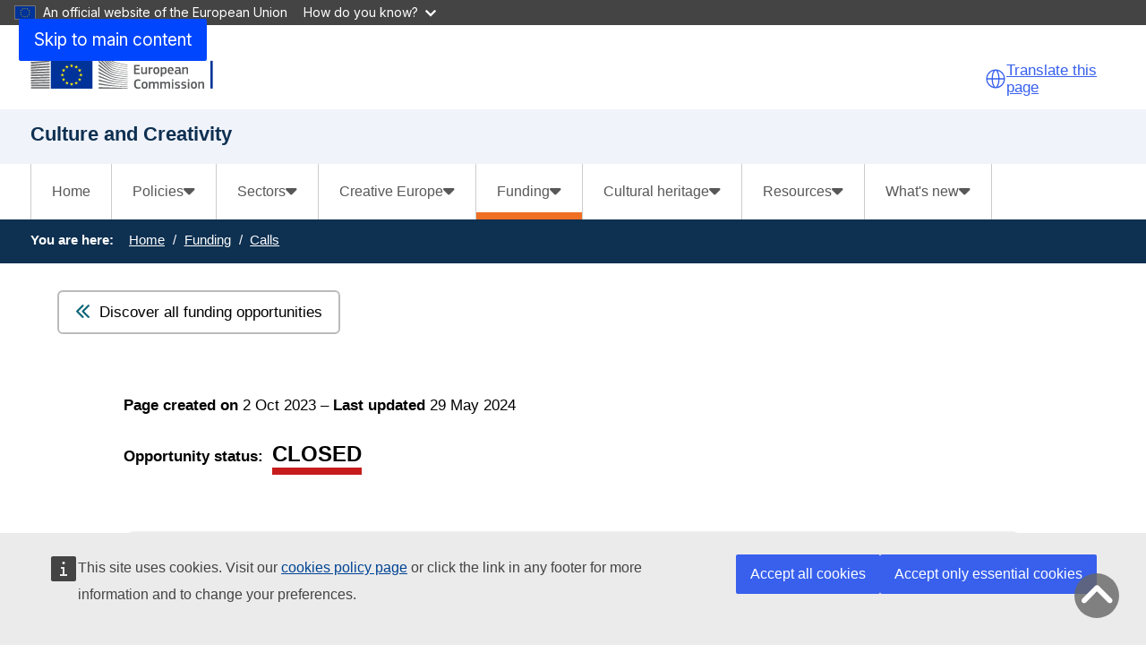

--- FILE ---
content_type: text/html; charset=UTF-8
request_url: https://culture.ec.europa.eu/calls/second-call-for-individual-mobility-of-artists-and-cultural-professionals
body_size: 16078
content:
<!DOCTYPE html>
<html lang="en" dir="ltr" prefix="og: https://ogp.me/ns#">
  <head>
    <meta charset="utf-8" />
<noscript><style>form.antibot * :not(.antibot-message) { display: none !important; }</style>
</noscript><meta http-equiv="X-UA-Compatible" content="IE=edge,chrome=1" />
<meta name="description" content="Culture Moves Europe’s second call for individual mobility targets artists and cultural professionals working in the following sectors: music, literature, architecture, cultural heritage, design and fashion design, visual arts and performing arts." />
<link rel="canonical" href="https://culture.ec.europa.eu/node/3135" />
<link rel="image_src" href="/sites/default/files/2020-09/funding-opportunity.png" />
<meta property="og:site_name" content="Culture and Creativity" />
<meta property="og:type" content="call" />
<meta property="og:url" content="https://culture.ec.europa.eu/calls/second-call-for-individual-mobility-of-artists-and-cultural-professionals" />
<meta property="og:title" content="Second call for individual mobility of artists and cultural professionals" />
<meta property="og:description" content="Culture Moves Europe’s second call for individual mobility targets artists and cultural professionals working in the following sectors: music, literature, architecture, cultural heritage, design and fashion design, visual arts and performing arts." />
<meta property="og:image" content="https://culture.ec.europa.eu/sites/default/files/2020-09/funding-opportunity.png" />
<meta name="Generator" content="Drupal 11 (https://www.drupal.org)" />
<meta name="MobileOptimized" content="width" />
<meta name="HandheldFriendly" content="true" />
<meta name="viewport" content="width=device-width, initial-scale=1.0" />
<meta name="theme-color" content="#0E3051" />
<link rel="icon" href="/themes/contrib/oe_theme/dist/ec/images/icons-flag/svg/flag/EU-square.svg" type="image/svg+xml" />
<link rel="alternate" hreflang="en" href="https://culture.ec.europa.eu/calls/second-call-for-individual-mobility-of-artists-and-cultural-professionals" />

    <title>Second call for individual mobility of artists and cultural professionals | Culture and Creativity</title>
    <link rel="stylesheet" media="all" href="/sites/default/files/css/css_ksS90rVtgI7vgYerGHPQLU95r6BUlC5ahNVWQ_hgfWE.css?delta=0&amp;language=en&amp;theme=eac_theme&amp;include=[base64]" />
<link rel="stylesheet" media="all" href="/profiles/custom/eac_profile/themes/eac_theme/node_modules/%40eac/eac-cl/dist/app.css?t95uf5" />
<link rel="stylesheet" media="all" href="/sites/default/files/css/css_aQQvzk7L5oj8NOSSDCRMM8Z4WSY1DIx1YJsw28MkBvE.css?delta=2&amp;language=en&amp;theme=eac_theme&amp;include=[base64]" />
<link rel="stylesheet" media="print" href="/sites/default/files/css/css_GraoorN7U3r6EEPyuIsagZdMNPJGxioQSRlOuib_YVE.css?delta=3&amp;language=en&amp;theme=eac_theme&amp;include=[base64]" />
<link rel="stylesheet" media="all" href="/sites/default/files/css/css_9T1J-IJTFVFY2ehcbiXIOTZ_a02hdry3I_4t8wvXeMs.css?delta=4&amp;language=en&amp;theme=eac_theme&amp;include=[base64]" />
<link rel="stylesheet" media="print" href="/sites/default/files/css/css_oeH1LXdn_vGKIeSZ3IMryNT9v9GqV6JjfsXND2IY8mg.css?delta=5&amp;language=en&amp;theme=eac_theme&amp;include=[base64]" />
<link rel="stylesheet" media="all" href="/sites/default/files/css/css_sCrB3lnPzVGU-9zAanr3AQr0uNrSudrjTnGiTlaozB0.css?delta=6&amp;language=en&amp;theme=eac_theme&amp;include=[base64]" />
<link rel="stylesheet" media="print" href="/sites/default/files/css/css_UnzjeHV4tF26bh6pzXa7DTi_gZsi7u-HHgLpHfsfT-0.css?delta=7&amp;language=en&amp;theme=eac_theme&amp;include=[base64]" />

    
  </head>
  <body class="js-init language-en ecl-typography path-node page-node-type-calls">
        <a
  href="#main-content"
  class="ecl-link ecl-link--primary ecl-skip-link"
   id="skip-id"
>Skip to main content</a>

    <script type="application/json">{"utility":"globan","theme":"dark","logo":true,"link":true,"mode":false}</script>

      <div class="dialog-off-canvas-main-canvas" data-off-canvas-main-canvas data-sticky-container>
    

      <header
      class="ecl-site-header eac-site-header"
      data-ecl-site-header="true" data-ecl-auto-init="SiteHeader"
      data-sticky-wrap>
      
      <div
        class="ecl-site-header__container ecl-container" data-ecl-site-header-top>
                    <div class="wrap-branding-block-logo">
    <a class="eac-site-branding" href="https://culture.ec.europa.eu/" aria-label="Culture and Creativity">
      <img alt="Culture and Creativity home page"
           class="eac-site-branding--logo-desktop"
           src="/themes/contrib/oe_theme/dist/ec/images/logo/positive/logo-ec--en.svg"
      />
      <img alt="Culture and Creativity home page"
           class="eac-site-branding--logo-mobile"
           src="/themes/contrib/oe_theme/dist/ec/images/logo/logo-ec--mute.svg"
      />
    </a>
  </div>



                  <div id="block-eacetranslation" class="block block-eac-theme-helper block-eac-e-translation-block">
    
        
            <script type="application/json">
  {
    "service": "etrans",
    "languages": {
      "source": "en",
      "exclude": [ "en" ]
    },
    "renderAs": {
        "icon": true,
        "link": true,
        "button": false
    }
  }
</script>

    </div>


                <button class="eac-mobile-menu--button js-mobile-menu">
          <span class="eac-mobile-menu--button-icon far fa-bars"></span>
          <span class="eac-mobile-menu--button-label">Menu</span>
        </button>
      </div>
                          <div id="block-eacheaderblock" class="block block-eac-theme-helper block-eac-header-block">
    
        
            <div class="ecl-container eac-header ">
    <p class="ecl-site-header__site-name">Culture and Creativity</p>
    </div>

    </div>


                  </header>
  

      <div class="navigation-wrapper">
      
      <div class="ecl-container">
          <div id="block-eacmenubarblock" class="block block-eac-menu-helper block-eac-menu-bar-block">
    
        
            



  <div class="eac-app">

<eac-menu-bar  target-menu="main" variant="crecul">
  </eac-menu-bar>

  </div>

    </div>


      </div>
    </div>
  
      <div class="eac-mobile-menu--slideout js-eac-slideout js-closed">
      <header class="eac-mobile-menu--header">
        <button class="eac-mobile-menu--button js-mobile-menu">
          <span class="eac-mobile-menu--button-icon far fa-times"></span>
          <span class="eac-mobile-menu--button-label">Close</span>
        </button>
      </header>
      <div class="eac-mobile-menu--inner" id="eac-mobile-menu-inner">
          <div>
    <div id="block-eacmobilemenublock" class="block block-eac-menu-helper block-eac-mobile-menu-block">
    
        
            



  <div class="eac-app">

<eac-mobile-menu  target-menu="main" variant="crecul">
  </eac-mobile-menu>

  </div>

    </div>

  </div>

      </div>
    </div>
  
            <div class="eac-breadcrumb-wrapper">
        <div class="ecl-container">
            <div>
      <nav role="navigation" class="eac-breadcrumb" aria-label="Breadcrumb">
    <span class="breadcrumb-label" id="system-breadcrumb">You are here: </span>
    <ol>
              <li>
            <a  href="/">Home</a>
        </li>
              <li>
            <a  href="/funding/cultureu-funding-guide">Funding</a>
        </li>
              <li>
            <a aria-current="page" href="/funding/calls">Calls</a>
        </li>
          </ol>
  </nav>


  </div>

        </div>
      </div>
      
        
        
  <main class="" id="main-content">
          <div class="ecl-container">
        <div class="ecl-row">
                    <div class="ecl-col-s-12 eac-region-without-aside">
              <div>
    <div data-drupal-messages-fallback class="hidden"></div><div id="block-mainpagecontent" class="ecl-u-mb-l">
  
    
      <article>

  
    

  
  <div>
        <div class="layout eac-columns-one eac-layout eac-layout--white eac-layout--padding-top__minimal eac-layout--padding-bottom__none eac-layout--padding-left__minimal">
                <div class="eac-columns-1--region-wrapper eac-template-without-aside">
            <div class="ecl-container">
                <div class="ecl-row">
                    <div  class="ecl-col-12 ecl-col-s-12 ecl-col-m-12">
                        
    <div class="eac-overview-block">
                        <a class="eac-button eac-tertiary-button" href="/calls">
            <span class="fas fa-chevron-double-left"></span>Discover all funding opportunities
        </a>
            </div>
<div class="block block-layout-builder block-extra-field-blocknodecallscontent-moderation-control">
    
        
            
    </div>

                    </div>
                </div>
            </div>
        </div>
    </div>
    <div class="layout eac-columns-one eac-layout eac-layout--white eac-layout--padding-top__minimal eac-layout--padding-bottom__default eac-layout--padding-left__none">
                <div class="eac-columns-1--region-wrapper eac-template-without-aside">
            <div class="ecl-container">
                <div class="ecl-row">
                    <div  class="ecl-col-12 ecl-col-s-12 ecl-col-m-10 ecl-offset-m-1">
                        





  <div class="eac-app">

<eac-calls-detail  title="Second call for individual mobility of artists and cultural professionals" status="closed" reference="Culture Moves Europe: Individual Mobility Action 2" date-last-updated="29 May 2024" date-created="2 Oct 2023" date-opening="2 October 2023, 10:00 CEST" date-deadline="31 May 2024, 23:59 CEST" date-extended-deadline="/" variant="crecul">
    <p>Culture Moves Europe’s second call for individual mobility targets artists and cultural professionals working in the following sectors: music, literature, architecture, cultural heritage, design and fashion design, visual arts and performing arts.</p>

<p>You will find information on this page about</p>

<ul>
	<li><a href="#about">General information about the call</a></li>
	<li><a href="#projects">What projects are supported?</a></li>
	<li><a href="#grants">What does the grant offer?</a>&nbsp;</li>
	<li><a href="#selectioncriteria">What are the selection criteria? </a></li>
	<li><a href="#timeline">Timeline and application process</a></li>
	<li><a href="#reporting">Reporting</a></li>
	<li><a href="#howtoapply">How do I apply?</a></li>
</ul>

<h2><a id="about" name="about"></a>About the call</h2>

<p>The Individual Mobility Action supports artists and cultural professionals to carry out a project with a partner of their choice in another <a data-entity-substitution="canonical" data-entity-type="node" data-entity-uuid="6e9de85a-69a3-4c6f-8a75-f68d30ea8aaa" href="/node/686">Creative Europe country</a>. The call is open to individuals and groups of up to 5 people, who wish to implement projects lasting between 7 to 60 days for individuals and 7 to 21 days for the groups. The grant contributes to travel and subsistence costs, and offers additional top-ups based on grantees’ individual situation.</p>

<h2><a id="projects" name="projects"></a>What projects are supported?</h2>

<p>Artists and cultural professionals can apply with a proposal to carry out a project with a partner of their choice in a Creative Europe country which is not their country of residence.</p>

<p>The project should pursue two of the following goals:</p>

<ul>
	<li><strong>to explore:</strong> to conduct creative and artistic research, to investigate, inspire and work on a specific theme or a new concept</li>
	<li><strong>to create:</strong> to engage in a creative process seeking to produce a new piece of artistic/cultural work</li>
	<li><strong>to learn:</strong> to enhance the participants’ competences and skills through non-formal learning or collaboration with a specialist</li>
	<li><strong>to connect:</strong> to develop a professional network, to strengthen the participants’ professional development, to engage with new audiences</li>
</ul>

<p>&nbsp;</p>

<p>The partner can be, for example, a fellow artist, an organisation or a venue in the country of destination. Applicants must provide proof of collaboration in the application process.&nbsp;</p>

<p>It is possible to apply either as an individual or as a group of up to five people.</p>

<p>The projects can last:</p>

<ul>
	<li>from 7 to 60 days for individuals</li>
	<li>from 7 to 21 days for groups</li>
</ul>

<p>The project duration corresponds to the number of days spent in the destination country to implement the project. The travel time is not taken into account for the grant calculation.</p>

<p>Please note that it is only possible to travel to one single destination and that the mobility cannot be interrupted. For group projects, all group members must be at the place of destination for the whole period project implementation.</p>

<p><strong>Important: </strong>Culture Moves Europe mobility grant cannot be used to merely present previously created work. Projects that simply propose, for example, an exhibition or performance of a previously created work will not be considered. Culture Moves Europe, and these grants, exist to encourage creation, exchanges, connections, and fruitful learnings across borders.</p>

<h2><a id="grants" name="grants"></a>What does the grant offer?</h2>

<p>The grant is composed of a <strong>travel allowance</strong>, a <strong>daily allowance</strong> and individual <strong>top-ups</strong>. The grant calculations are made specifically for each grantee, based on their project and personal situation.</p>

<h3>Daily allowance</h3>

<p>€75 per person per day. It is a contribution to accommodation, food, renting equipment, local transport, etc.</p>

<h3>Travel allowance</h3>

<p>Travel distance under 5 000 km: €350 per person for round-trip.</p>

<p>Travel distance above 5.000 km: €700 per person for round-trip.</p>

<p>The distance between the participant’s place of residence and the host’s location is calculated automatically in the online application form. <a data-entity-substitution="canonical" data-entity-type="node" data-entity-uuid="c12669c4-1759-47bf-8d5e-3da5ae30a9cb" href="/node/2919">Check the distance calculator for more information</a>.</p>

<p>For short distances of under 600 km, travelling by airplane is only allowed in exceptional and well justified cases:</p>

<ul>
	<li>for persons with disabilities</li>
	<li>for travelling from or to an island with no ferry connections</li>
	<li>due to force majeure or grave personal circumstances</li>
</ul>

<h3>Top-ups</h3>

<h4>Green top-up</h4>

<p>€350 per person for choosing not to travel by airplane (round-trip). Only applicable for distances of 600 km and more.</p>

<h4>Overseas Countries and Territories or Outermost Regions top-up</h4>

<p>€150 per person for travelling from or to Overseas Countries and Territories or Outermost Regions.</p>

<h4>Visa top-up</h4>

<p>€80 per person for expenses related to visa processes.</p>

<h4>Family top-up</h4>

<p>€100 per person for persons with children below the age of 10. The amount is fixed, regardless of the number of children.</p>

<h4>Disability support</h4>

<p>Up to 100% of travel and daily allowance per person. For people whose disabilities affect their ability to carry out the mobility project. Budget to be agreed with the Culture Moves Europe team according to individual needs.</p>

<p>The top-ups can be added cumulatively: one person can receive several top-ups at the same time. Justification and proof for the required top-ups will be asked.</p>

<h2><a id="selectioncriteria" name="selectioncriteria"></a>What are the selection criteria?</h2>

<p>The application will be evaluated based on the following criteria:</p>

<ul>
	<li>What is the applicant(s) goal and why is the mobility relevant?</li>
	<li>Is the project adequately planned (with the international partner, duration, etc.)?</li>
	<li>What will be the long-term positive impacts of the project?</li>
	<li>Are sustainability aspects taken into account (e.g., means of transportation, materials used, etc.)?</li>
</ul>

<h2><a id="timeline" name="timeline"></a>Timeline and application process</h2>

<p>Culture Moves Europe’s individual mobility action is opening three rolling calls between October 2022 and January 2025.</p>

<p><strong>First call:</strong> from 10 October 2022 to 31 May 2023</p>

<p><strong>Second call:</strong> from 2 October 2023 to 31 May 2024</p>

<p><strong>Third call:</strong> from Autumn 2024 to Winter 2024</p>

<p>The Call for individual mobility is a rolling call – which means that applications are evaluated, and grants awarded every month.</p>

<p>Based on previous experience, many people wait until the last deadline to submit their applications, which leads to increased competition. Therefore, it is encouraged to send applications for earlier deadlines.</p>

<p>The mobility project can take place any time in the 12 months after the signature of the grant agreement. However, <strong>we recommend submitting applications at least four months before the start of the mobility.</strong></p>

<h3>Application Language</h3>

<p>All processes of Culture Moves Europe are carried out in English, including application, contract and activity report. However, language skills are not rated in the project evaluation and applicants are welcome to make use of online translation tools.</p>

<h3>Reapply</h3>

<p>Please note that applicants can only receive one Culture Moves Europe grant under the individual mobility action. If not selected, they can apply again during the next rolling call, but only once per rolling call, despite being part of a group or applying individually. For more information, <a data-entity-substitution="canonical" data-entity-type="node" data-entity-uuid="8f0f102e-0870-4554-b05e-29dcb4541d86" href="/node/2840">check our Frequently Asked Questions</a>.</p>

<h2><a id="reporting" name="reporting"></a>Reporting</h2>

<p>Within 30 days after the implementation of the project, grantees must submit the activity report. This is an online questionnaire, clear and straightforward, like the application form.</p>

<p>In the activity report grantees must reflect on their experience and provide some insights about the implementation of their mobility project.</p>

<p>Also, grantees must include documents that prove that the mobility has taken place.</p>

<p>Examples of such proof are: transportation tickets, visa requests, hotel reservations etc., as well as a proof of return to their place of legal residence.</p>

<h2><a id="howtoapply" name="howtoapply"></a>How do I apply?</h2>

<p>The application process is simple and straightforward, however, before you apply, please read attentively <a data-entity-substitution="canonical" data-entity-type="node" data-entity-uuid="c2ce0e8c-bdfa-4fb3-a284-1bb1aa5846df" href="/node/3134">the call document</a>. There, will find all necessary information.</p>

<p>As the Goethe-Institut is the institution implementing Culture Moves Europe, applications are processed through the Goethe-Application Portal.</p>

<p>In order to apply please follow these steps:</p>

<ul>
	<li>Create an account</li>
	<li>Register as an “individual” <em>(even if you are a group)</em></li>
	<li>Select “Culture Moves Europe funding”</li>
	<li>Select “Call for Individual Mobility”</li>
	<li>Fill out the form. You can save and edit the form until the final submission</li>
</ul>

  </eac-calls-detail>

  </div>

<div class="block block-layout-builder block-field-blocknodecallsfield-calls-content">
    
        
                            <div  id="paragraph-3295" class="stripe-basic-link--items">
                                                           <a class="ecl-container eac-stripe-basic-link" href="https://gap-online.goethe.de/" title="Goethe Application Portal">
                <div class="basic-link-title-description">
                    <div class="basic-link-title-icon">
                        <i class="far fa-2x fa-external-link"></i>
                        <div class="basic-link-title">Goethe Application Portal</div>
                    </div>
                    <div class="basic-link-description eac-body"><div><p>Apply for this call on the website of Goethe-Institut.</p></div></div>
                </div>
            </a>
                

        </div>
    
                <div  id="paragraph-3297" class="stripe-basic-link--items">
                                                           <a class="ecl-container eac-stripe-basic-link" href="/creative-europe/creative-europe-culture-strand/culture-moves-europe/faqs-mobility-call" title="Frequently asked questions">
                <div class="basic-link-title-description">
                    <div class="basic-link-title-icon">
                        <i class="far fa-2x fa-link"></i>
                        <div class="basic-link-title">Frequently asked questions</div>
                    </div>
                    <div class="basic-link-description eac-body"><div><p>Find questions and answers about the individual mobility scheme.</p></div></div>
                </div>
            </a>
                

        </div>
    

    </div>

                    </div>
                </div>
            </div>
        </div>
    </div>
    <div class="layout eac-columns-one eac-layout eac-layout--lightgrey eac-layout--padding-top__minimal eac-layout--padding-bottom__default eac-layout--padding-left__none">
                <div class="eac-columns-1--region-wrapper eac-template-without-aside">
            <div class="ecl-container">
                <div class="ecl-row">
                    <div  class="ecl-col-12 ecl-col-s-12 ecl-col-m-10 ecl-offset-m-1">
                        <div class="block block-layout-builder block-field-blocknodecallsfield-calls-document-groups">
    
        
                            <div  id="paragraph-3293" class="document-group lc-stripe-width lc-padding-top-0 lc-padding-bottom-0 lc-background-color-light-grey">
            <div class="ecl-container">
              <div style="flex: 1" class="document-list">
                
              <div class="lc-stripe-wrapper-text">
            <h3 class="title-h3">
  Related documents
</h3>

        </div>
      

<div >




  <div class="eac-app">

<eac-related-document  title="Culture Moves Europe Second Call for Individual Mobility" description="" link="/document/culture-moves-europe-second-call-for-individual-mobility" :is-external="false" externalSource="" metadata="&lt;strong&gt;English&lt;/strong&gt; (PDF - 2.09 MB - 28 pages)" files="[{&quot;title&quot;:&quot;Culture Moves Europe Second Call for Indivudal Mobility&quot;,&quot;metadata&quot;:&quot;PDF - 2.09 MB - 28 pages&quot;,&quot;specifications&quot;:&quot;PDF - 2.09 MB - 28 pages&quot;,&quot;url&quot;:&quot;\/sites\/default\/files\/2024-02\/culture-moves-europe_second-call-individual-mobility_Oct23-May24_%20v4.pdf&quot;,&quot;language&quot;:&quot;English&quot;}]" variant="crecul">
</eac-related-document>

  </div>
</div>
<div >




  <div class="eac-app">

<eac-related-document  title="Culture Moves Europe template application form for individual mobility action" description="Help with filling in the application form for the Culture Moves Europe individual mobility action." link="/document/culture-moves-europe-template-application-form-for-individual-mobility-action" :is-external="false" externalSource="" metadata="&lt;strong&gt;English&lt;/strong&gt; (PDF - 399.14 KB - 20 pages)" files="[{&quot;title&quot;:&quot;Template application form for individual mobility action (Culture Moves Europe)&quot;,&quot;metadata&quot;:&quot;PDF - 399.14 KB - 20 pages&quot;,&quot;specifications&quot;:&quot;PDF - 399.14 KB - 20 pages&quot;,&quot;url&quot;:&quot;\/sites\/default\/files\/2023-10\/culture-moves-europe-individual-mobility-application-form-template.pdf&quot;,&quot;language&quot;:&quot;English&quot;}]" variant="crecul">
</eac-related-document>

  </div>
</div>
<div >




  <div class="eac-app">

<eac-related-document  title="Culture Moves Europe template activity report form for second individual mobility action" description="" link="/document/culture-moves-europe-template-activity-report-form-for-second-individual-mobility-action" :is-external="false" externalSource="" metadata="&lt;strong&gt;English&lt;/strong&gt; (PDF - 298.21 KB - 15 pages)" files="[{&quot;title&quot;:&quot;Culture Moves Europe template activity report form for second individual mobility action&quot;,&quot;metadata&quot;:&quot;PDF - 298.21 KB - 15 pages&quot;,&quot;specifications&quot;:&quot;PDF - 298.21 KB - 15 pages&quot;,&quot;url&quot;:&quot;\/sites\/default\/files\/2024-04\/culture-moves-europe-individual-mobility-template-activity-report.pdf&quot;,&quot;language&quot;:&quot;English&quot;}]" variant="crecul">
</eac-related-document>

  </div>
</div>
<div >




  <div class="eac-app">

<eac-related-document  title="Grantees&#039; handbook - individual mobility action" description="Guide for artists and cultural professionals selected in the scond Culture Moves Europe call for individual mobility 2023/2024." link="/document/grantees-handbook-individual-mobility-action" :is-external="false" externalSource="" metadata="&lt;strong&gt;English&lt;/strong&gt; (PDF - 1.6 MB - 16 pages)" files="[{&quot;title&quot;:&quot;Grantees&#039; handbook - individual mobility action&quot;,&quot;metadata&quot;:&quot;PDF - 1.6 MB - 16 pages&quot;,&quot;specifications&quot;:&quot;PDF - 1.6 MB - 16 pages&quot;,&quot;url&quot;:&quot;\/sites\/default\/files\/2024-05\/grantees-handbook-culture-moves-europe-ndividual-mobility-23-24_v0524.pdf&quot;,&quot;language&quot;:&quot;English&quot;}]" variant="crecul">
</eac-related-document>

  </div>
</div>

              </div>
          </div>
        </div>
    

    </div>

                    </div>
                </div>
            </div>
        </div>
    </div>
    <div class="layout eac-columns-one eac-layout eac-layout--white eac-layout--padding-top__minimal eac-layout--padding-bottom__minimal eac-layout--padding-left__minimal">
                <div class="eac-columns-1--region-wrapper eac-template-without-aside">
            <div class="ecl-container">
                <div class="ecl-row">
                    <div  class="ecl-col-12 ecl-col-s-12 ecl-col-m-10 ecl-offset-m-1">
                        <div class="block block-layout-builder block-field-blocknodecallsfield-eac-tags">
    
        
            <div class="eac-tag-row">
    <span class="eac-tag-label">Tagged in:</span>&nbsp;
            <span class="eac-tag-label-item">Creative Europe</span>
    </div>

    </div>

    <div class="eac-overview-block">
                    <div class="eac-overview-block__center">
                        <a class="eac-button eac-tertiary-button" href="/calls">
            <span class="fas fa-chevron-double-left"></span>Discover all funding opportunities
        </a>
                    </div>
            </div>

                    </div>
                </div>
            </div>
        </div>
    </div>

  </div>

</article>

  </div>

  </div>

          </div>
        </div>
      </div>
      </main>

              <div id="block-eactotopblock" class="block block-eac-theme-helper block-eac-to-top">
    
        
            
<span href="#block-eacheaderblock" onclick="topFunction()" id="topBtn" class="btn-back-top hide">
    <i class="fa fa-angle-up" aria-hidden="true"></i>
</span>

    </div>
<footer class="eac-footer">
    <div id="block-eacfooter" class="ecl-container">
                                    
      <h2 class="visually-hidden">EAC Footer</h2>
      
      

  <div class="eac-footer-menu">
            <section class="eac-footer-menu--column" aria-labelledby="section-1">
            <h2 id="section-1" class="eac-footer-menu--title item-1"><i class="fa-solid fa-angle-down"></i>Culture in the EU</h2>
                      <ul class="eac-footer-menu--mobile-child item-1">
                              <li class="eac-footer-menu--link">
                  <i class="fal fa-angle-right"></i>
                  <a href="/policies/eu-competences-in-the-field-of-culture" data-drupal-link-system-path="node/63">What the EU does for culture</a>
                </li>
                              <li class="eac-footer-menu--link">
                  <i class="fal fa-angle-right"></i>
                  <a href="/sectors/cultural-and-creative-sectors" data-drupal-link-system-path="node/68">EU support for the cultural and creative sectors</a>
                </li>
                              <li class="eac-footer-menu--link">
                  <i class="fal fa-angle-right"></i>
                  <a href="/creative-europe/about-the-creative-europe-programme" data-drupal-link-system-path="node/819">Creative Europe programme</a>
                </li>
                              <li class="eac-footer-menu--link">
                  <i class="fal fa-angle-right"></i>
                  <a href="https://culture.ec.europa.eu/cultural-heritage">Cultural heritage</a>
                </li>
                              <li class="eac-footer-menu--link">
                  <i class="fal fa-angle-right"></i>
                  <a href="https://culture.ec.europa.eu/policies/selected-themes/european-union-prizes-and-initiatives">European Prizes and Initiatives</a>
                </li>
                          </ul>
      </section>
                <section class="eac-footer-menu--column" aria-labelledby="section-2">
            <h2 id="section-2" class="eac-footer-menu--title item-2"><i class="fa-solid fa-angle-down"></i>Resources</h2>
                      <ul class="eac-footer-menu--mobile-child item-2">
                              <li class="eac-footer-menu--link">
                  <i class="fal fa-angle-right"></i>
                  <a href="/resources/coronavirus-response" data-drupal-link-system-path="node/89">COVID-19 response</a>
                </li>
                              <li class="eac-footer-menu--link">
                  <i class="fal fa-angle-right"></i>
                  <a href="/funding/calls" data-drupal-link-system-path="node/161">Calls and funding opportunities</a>
                </li>
                              <li class="eac-footer-menu--link">
                  <i class="fal fa-angle-right"></i>
                  <a href="/cultural-heritage/funding-opportunities-for-cultural-heritage" data-drupal-link-system-path="node/227">Funding sources for cultural heritage</a>
                </li>
                              <li class="eac-footer-menu--link">
                  <i class="fal fa-angle-right"></i>
                  <a href="/resources/document-library" data-drupal-link-system-path="node/65">Document library</a>
                </li>
                              <li class="eac-footer-menu--link">
                  <i class="fal fa-angle-right"></i>
                  <a href="/creative-europe/projects" data-drupal-link-system-path="node/1231">Creative Europe project results</a>
                </li>
                          </ul>
      </section>
                <section class="eac-footer-menu--column" aria-labelledby="section-3">
            <h2 id="section-3" class="eac-footer-menu--title item-3"><i class="fa-solid fa-angle-down"></i>Contact points</h2>
                      <ul class="eac-footer-menu--mobile-child item-3">
                              <li class="eac-footer-menu--link">
                  <i class="fal fa-angle-right"></i>
                  <a href="/resources/creative-europe-desks" data-drupal-link-system-path="node/686">Creative Europe Desks</a>
                </li>
                              <li class="eac-footer-menu--link">
                  <i class="fal fa-angle-right"></i>
                  <a href="/cultural-heritage/initiatives-and-success-stories/european-heritage-label/national-coordinators" data-drupal-link-system-path="node/300">European Heritage Label National Coordinators</a>
                </li>
                          </ul>
      </section>
            </div>

      </div>
</footer>
<footer class="ecl-site-footer">
  <div class="ecl-container ecl-site-footer__container">
    <div class="ecl-site-footer__row">
      <div class="ecl-site-footer__section">
         <h2 class="ecl-site-footer__title"><a href="https://culture.ec.europa.eu/" class="ecl-link ecl-link--standalone ecl-site-footer__title-link">Culture and Creativity</a></h2>
          <div class="ecl-site-footer__description ecl-site-footer__list">This site is managed by the European Commission, Directorate-General for Education, Youth, Sport and Culture</div>
          <ul class="ecl-site-footer__list ecl-site-footer__site-links">
                                                                                                                    <li class="ecl-site-footer__list-item">
                    <a href="/accessibility-statement" class="ecl-link ecl-link--standalone ecl-site-footer__link ecl-link--inverted" aria-label="Link to Accessibility statement">Accessibility statement</a>
                  </li>
                                                                                                            </ul>
      </div>
                          <div class="ecl-site-footer__section">
          <h2 class="ecl-site-footer__title"> About us </h2>
          <ul class="ecl-site-footer__list">
                                                                                                    <li class="ecl-site-footer__list-item">
                  <a href="https://commission.europa.eu/about-european-commission/departments-and-executive-agencies/education-youth-sport-and-culture_en" class="ecl-link ecl-link--standalone ecl-site-footer__link ecl-link--inverted" aria-label="Link to About the department and how to contact us">About the department and how to contact us</a>
                </li>
                                                                                              </ul>
        </div>
                            <div class="ecl-site-footer__section">
                                <h2 class="ecl-site-footer__title">Follow us</h2><ul class="ecl-site-footer__list"><li class="ecl-site-footer__list"><a
  href="https://www.facebook.com/CreativeEuropeEU"
  class="ecl-link ecl-link--standalone ecl-link--inverted ecl-link--no-visited ecl-link--icon ecl-social-media-follow__link"
  
><span 
  class="wt-icon-networks--facebook wt-icon--inverted ecl-icon ecl-icon--m ecl-link__icon ecl-social-media-follow__icon ecl-icon-networks--facebook"
  ></span><span 
      class="ecl-link__label">Creative Europe on Facebook</span></a></li><li class="ecl-site-footer__list"><a
  href="https://www.instagram.com/creative.eu/"
  class="ecl-link ecl-link--standalone ecl-link--inverted ecl-link--no-visited ecl-link--icon ecl-social-media-follow__link"
  
><span 
  class="wt-icon-networks--instagram wt-icon--inverted ecl-icon ecl-icon--m ecl-link__icon ecl-social-media-follow__icon ecl-icon-networks--instagram"
  ></span><span 
      class="ecl-link__label"> Creative Europe on Instagram</span></a></li><li class="ecl-site-footer__list"><a
  href="https://x.com/europe_creative"
  class="ecl-link ecl-link--standalone ecl-link--inverted ecl-link--no-visited ecl-link--icon ecl-social-media-follow__link"
  
><span 
  class="wt-icon-networks--twitter wt-icon--inverted ecl-icon ecl-icon--m ecl-link__icon ecl-social-media-follow__icon ecl-icon-networks--twitter"
  ></span><span 
      class="ecl-link__label">Creative Europe on X</span></a></li></ul>                  </div>
        
          </div>
    
    <div class="ecl-site-footer__row ecl-site-footer__row--common">
      <div class="ecl-site-footer__section ecl-site-footer__section--common">
        <a href="https://commission.europa.eu/index_en" class="ecl-link ecl-link--standalone ecl-link--inverted ecl-site-footer__logo-link">
          <picture class="ecl-picture ecl-site-footer__picture">
            <img class="ecl-site-footer__logo-image" src="/themes/contrib/oe_theme/dist/ec/images/logo/negative/logo-ec--en.svg" alt="European Commission">
          </picture>
        </a>
        <div class="ecl-site-footer__extra-links-container">
          <div class="ecl-social-media-follow--peft ecl-social-media-follow--description_inline ecl-site-footer__social-media">
            <div class="ecl-site-footer__row ecl-site-footer__row--common">
              <div class="ecl-site-footer__section ecl-site-footer__section--common">
                <div class="ecl-social-media-follow ecl-social-media-follow--left ecl-social-media-follow--description_inline ecl-site-footer__social-media">
                  <p class="ecl-social-media-follow__description">Follow the European Commission</p>
                  <ul class="ecl-social-media-follow__list">
                    <li class="ecl-social-media-follow__item">
                      <a href="https://www.facebook.com/EuropeanCommission" class="ecl-link ecl-link--standalone ecl-link--inverted ecl-link--no-visited ecl-link--icon ecl-social-media-follow__link ecl-link--icon-only">
                        <span class="wt-icon-networks--facebook wt-icon--inverted ecl-icon ecl-icon--m ecl-link__icon ecl-social-media-follow__icon ecl-icon-networks--facebook"></span>
                      </a>
                    </li>
                    <li class="ecl-social-media-follow__item">
                      <a href="https://www.instagram.com/europeancommission/" class="ecl-link ecl-link--standalone ecl-link--inverted ecl-link--no-visited ecl-link--icon ecl-social-media-follow__link ecl-link--icon-only">
                        <span class="wt-icon-networks--instagram wt-icon--inverted ecl-icon ecl-icon--m ecl-link__icon ecl-social-media-follow__icon ecl-icon-networks--instagram"></span>
                      </a>
                    </li>
                    <li class="ecl-social-media-follow__item">
                      <a href="https://x.com/EU_Commission" class="ecl-link ecl-link--standalone ecl-link--inverted ecl-link--no-visited ecl-link--icon ecl-social-media-follow__link ecl-link--icon-only">
                        <span class="wt-icon-networks--twitter wt-icon--inverted ecl-icon ecl-icon--m ecl-link__icon ecl-social-media-follow__icon ecl-icon-networks--twitter"></span>
                      </a>
                    </li>
                    <li class="ecl-social-media-follow__item">
                      <a href="https://www.linkedin.com/company/european-commission" class="ecl-link ecl-link--standalone ecl-link--inverted ecl-link--no-visited ecl-link--icon ecl-social-media-follow__link ecl-link--icon-only">
                        <span class="wt-icon-networks--linkedin wt-icon--inverted ecl-icon ecl-icon--m ecl-link__icon ecl-social-media-follow__icon ecl-icon-networks--linkedin"></span>
                      </a>
                    </li>
                    <li class="ecl-social-media-follow__item">
                      <a href="https://european-union.europa.eu/contact-eu/social-media-channels_en" class="ecl-link ecl-link--standalone ecl-link--inverted ecl-link--no-visited ecl-link--icon ecl-social-media-follow__link ecl-link--icon-only">
                        <span class="wt-icon-networks--chain wt-icon--inverted ecl-icon ecl-icon--m ecl-link__icon ecl-social-media-follow__icon ecl-icon-networks--chain"></span>
                      </a>
                    </li>
                  </ul>
                </div>
              </div>
            </div>
          </div>
          <ul class="ecl-site-footer__list ecl-site-footer__list--inline">
            <li class="ecl-site-footer__list-item">
              <a href="https://commission.europa.eu/about/contact_en">Contact</a>
          </ul>
        </div>
      </div>
    </div>
          <ul class="ecl-site-footer__list ecl-site-footer__list--inline">
                  <li class="ecl-site-footer__list-item">
            <a href="https://commission.europa.eu/legal-notice/vulnerability-disclosure-policy_en">Report an IT vulnerability</a>
          </li>
                  <li class="ecl-site-footer__list-item">
            <a href="https://commission.europa.eu/languages-our-websites_en">Languages on our websites</a>
          </li>
                  <li class="ecl-site-footer__list-item">
            <a href="https://commission.europa.eu/cookies-policy_en">Cookies</a>
          </li>
                  <li class="ecl-site-footer__list-item">
            <a href="https://commission.europa.eu/privacy-policy-websites-managed-european-commission_en">Privacy policy</a>
          </li>
                  <li class="ecl-site-footer__list-item">
            <a href="https://commission.europa.eu/legal-notice_en">Legal notice</a>
          </li>
              </ul>
      </div>
</footer>



      
  </div>

    <script type="application/json">{"utility":"piwik","siteID":"333","sitePath":["ec.europa.eu\/culture"],"instance":"ec.europa.eu"}</script>
<script type="application/json">{"utility":"cck"}</script>

    <script type="application/json" data-drupal-selector="drupal-settings-json">{"path":{"baseUrl":"\/","pathPrefix":"","currentPath":"node\/3135","currentPathIsAdmin":false,"isFront":false,"currentLanguage":"en"},"pluralDelimiter":"\u0003","suppressDeprecationErrors":true,"ajaxPageState":{"libraries":"[base64]","theme":"eac_theme","theme_token":null},"ajaxTrustedUrl":[],"multiselect":{"widths":250},"eacMenuHelper":{"menutree":{"main":[{"key":0,"title":"Home","description":null,"isActive":false,"path":"\/home","hasDivider":false,"isEnabled":true,"displayParentPaneByDefault":false,"children":null},{"key":1,"title":"Policies","description":"Policies","isActive":false,"path":"\/policies\/eu-competences-in-the-field-of-culture","hasDivider":false,"isEnabled":true,"children":[{"key":0,"title":"EU competences in the field of culture","description":"What the EU does for culture based on treaties and the responsible departments within the European Commission.","isActive":false,"path":"\/policies\/eu-competences-in-the-field-of-culture","hasDivider":false,"isEnabled":true,"displayParentPaneByDefault":false,"children":null},{"key":1,"title":"Strategic framework for the EU\u0027s cultural policy","description":"The main priorities of the Commission and key documents on cultural policy cooperation.","isActive":false,"path":"\/policies\/strategic-framework-for-the-eus-cultural-policy","hasDivider":false,"isEnabled":true,"displayParentPaneByDefault":false,"children":null},{"key":2,"title":"Culture Compass for Europe","description":"Putting culture at the heart of our political vision and our social and economic strategy.","isActive":false,"path":"\/policies\/culture-compass","hasDivider":false,"isEnabled":true,"children":[{"key":0,"title":"Overview","description":null,"isActive":false,"path":"\/policies\/culture-compass","hasDivider":false,"isEnabled":true,"displayParentPaneByDefault":false,"children":null},{"key":1,"title":"Key direction 1: values and rights","description":"Key direction 1 of the Culture Compass for Europe","isActive":false,"path":"\/policies\/culture-compass\/values-rights","hasDivider":false,"isEnabled":true,"displayParentPaneByDefault":false,"children":null},{"key":2,"title":"Key direction 2: artists and people","description":"Key direction 2 of the Culture Compass for Europe","isActive":false,"path":"\/policies\/culture-compass\/artists-people","hasDivider":false,"isEnabled":true,"displayParentPaneByDefault":false,"children":null},{"key":3,"title":"Key direction 3: competitiveness, resilience, cohesion","description":"Key direction 3 of the Culture Compass for Europe","isActive":false,"path":"\/policies\/culture-compass\/competitiveness-resilience-cohesion","hasDivider":false,"isEnabled":true,"displayParentPaneByDefault":false,"children":null},{"key":4,"title":"Key direction 4: international relations and partnerships","description":"Key direction 4 of the Culture Compass for Europe","isActive":false,"path":"\/policies\/culture-compass\/international","hasDivider":false,"isEnabled":true,"displayParentPaneByDefault":false,"children":null},{"key":5,"title":"Investment in culture","description":"Supporting the vision and ambitious policy goals of the Culture Compass for Europe","isActive":false,"path":"\/policies\/culture-compass\/investment","hasDivider":false,"isEnabled":true,"displayParentPaneByDefault":false,"children":null},{"key":6,"title":"Flagship actions","description":"These are the actions the Commission will undertake to implement the Culture Compass for Europe.","isActive":false,"path":"\/policies\/culture-compass\/actions","hasDivider":false,"isEnabled":true,"displayParentPaneByDefault":false,"children":null}],"displayParentPaneByDefault":false},{"key":3,"title":"Cultural policy cooperation at the EU level","description":"Find information on how the Commission works with Member States and cultural actors.","isActive":false,"path":"\/policies\/cultural-policy-cooperation-at-the-eu-level","hasDivider":false,"isEnabled":true,"children":[{"key":0,"title":"Cultural policy cooperation at the EU level","description":null,"isActive":false,"path":"\/policies\/cultural-policy-cooperation-at-the-eu-level","hasDivider":false,"isEnabled":true,"displayParentPaneByDefault":false,"children":null},{"key":1,"title":"Cooperation with the EU countries","description":null,"isActive":false,"path":"\/policies\/cultural-policy-cooperation-at-the-eu-level\/cooperation-with-the-eu-countries","hasDivider":false,"isEnabled":true,"displayParentPaneByDefault":false,"children":null},{"key":2,"title":"Dialogue with cultural and creative sectors and industries","description":"The European Commission maintains regular dialogue with European organisations from the cultural and creative sectors and industries, as part of its activities in the field of culture.","isActive":false,"path":"\/policies\/cultural-policy-cooperation-at-the-eu-level\/dialogue-with-cultural-and-creative-sectors-and-industries","hasDivider":false,"isEnabled":true,"displayParentPaneByDefault":false,"children":null}],"displayParentPaneByDefault":false},{"key":4,"title":"Culture in cities and regions","description":"Find information on how the Commission works with local authorities on cultural policies and initiatives.","isActive":false,"path":"\/policies\/culture-in-cities-and-regions","hasDivider":false,"isEnabled":true,"children":[{"key":0,"title":"Culture in cities and regions","description":null,"isActive":false,"path":"\/policies\/culture-in-cities-and-regions","hasDivider":false,"isEnabled":true,"displayParentPaneByDefault":false,"children":null},{"key":1,"title":"European Capitals of Culture ","description":null,"isActive":false,"path":"\/policies\/culture-in-cities-and-regions\/about-european-capitals-of-culture","hasDivider":false,"isEnabled":true,"displayParentPaneByDefault":false,"children":null},{"key":2,"title":"About European Capitals of Culture","description":null,"isActive":false,"path":"\/policies\/culture-in-cities-and-regions\/about-european-capitals-of-culture","hasDivider":false,"isEnabled":false,"displayParentPaneByDefault":false,"children":null},{"key":3,"title":"Designated Capitals of Culture","description":null,"isActive":false,"path":"\/policies\/culture-in-cities-and-regions\/designated-capitals-of-culture","hasDivider":false,"isEnabled":true,"displayParentPaneByDefault":false,"children":null},{"key":4,"title":"Celebrating 40 Years of European Capitals of Culture","description":"40 Years of European Capitals of Culture","isActive":false,"path":"\/policies\/culture-in-cities-and-regions\/celebrating-40-years-of-european-capitals-of-culture","hasDivider":false,"isEnabled":true,"displayParentPaneByDefault":false,"children":null}],"displayParentPaneByDefault":false},{"key":5,"title":"International cultural relations","description":"Discover how the EU cooperates with international organisations and countries around the world on issues related to culture.","isActive":false,"path":"\/policies\/international-cultural-relations","hasDivider":false,"isEnabled":true,"displayParentPaneByDefault":false,"children":null},{"key":6,"title":"Regulatory framework","description":"Key EU legislation related to the cultural and creative sectors","isActive":false,"path":"\/policies\/regulatory-framework","hasDivider":false,"isEnabled":true,"displayParentPaneByDefault":false,"children":null},{"key":7,"title":"Selected themes","description":"Discover highlighted issues of the EU\u0027s cultural policy.","isActive":false,"path":"\/policies\/selected-themes","hasDivider":false,"isEnabled":true,"children":[{"key":0,"title":"Selected themes","description":null,"isActive":false,"path":"\/policies\/selected-themes","hasDivider":false,"isEnabled":true,"displayParentPaneByDefault":false,"children":null},{"key":1,"title":"Cultural heritage","description":"Discover what the Commission is doing to support Member States and stakeholders to safeguard Europe\u2019s cultural heritage.","isActive":false,"path":"\/policies\/selected-themes\/cultural-heritage","hasDivider":false,"isEnabled":true,"displayParentPaneByDefault":false,"children":null},{"key":2,"title":"Cohesion and well being","description":"Cohesion and well being","isActive":false,"path":"\/policies\/selected-themes\/cohesion-and-well-being","hasDivider":false,"isEnabled":true,"displayParentPaneByDefault":false,"children":null},{"key":3,"title":"Gender equality","description":null,"isActive":false,"path":"\/policies\/selected-themes\/gender-equality","hasDivider":false,"isEnabled":true,"displayParentPaneByDefault":false,"children":null},{"key":4,"title":"Ecosystem supporting artists","description":"Ecosystem supporting artists","isActive":false,"path":"\/policies\/selected-themes\/ecosystem-supporting-artists","hasDivider":false,"isEnabled":true,"displayParentPaneByDefault":false,"children":null},{"key":5,"title":"Mobility of artists and cultural professionals","description":null,"isActive":false,"path":"\/culture-in-the-eu\/mobility-of-artists-and-cultural-professionals","hasDivider":false,"isEnabled":true,"displayParentPaneByDefault":false,"children":null},{"key":6,"title":"Data on the cultural sector","description":"Find sources of data collected on the cultural sector.","isActive":false,"path":"\/policies\/selected-themes\/data-on-the-cultural-sector","hasDivider":false,"isEnabled":true,"displayParentPaneByDefault":false,"children":null},{"key":7,"title":"European Union Prizes and Initiatives","description":null,"isActive":false,"path":"\/policies\/selected-themes\/european-union-prizes-and-initiatives","hasDivider":false,"isEnabled":true,"displayParentPaneByDefault":false,"children":null}],"displayParentPaneByDefault":false}],"displayParentPaneByDefault":false},{"key":2,"title":"Sectors","description":"Sectors","isActive":false,"path":"\/sectors\/cultural-and-creative-sectors","hasDivider":false,"isEnabled":true,"children":[{"key":0,"title":"Cultural and creative sectors","description":"Find out what cultural and creative sectors are and how the EU supports them.","isActive":false,"path":"\/sectors\/cultural-and-creative-sectors","hasDivider":false,"isEnabled":true,"displayParentPaneByDefault":false,"children":null},{"key":1,"title":"Architecture","description":"Discover the links between EU policies, programmes and architecture.","isActive":false,"path":"\/cultural-and-creative-sectors\/architecture","hasDivider":false,"isEnabled":true,"children":[{"key":0,"title":"EU policies and architecture","description":null,"isActive":false,"path":"\/cultural-and-creative-sectors\/architecture","hasDivider":false,"isEnabled":true,"displayParentPaneByDefault":false,"children":null},{"key":1,"title":"EUmies Awards","description":null,"isActive":false,"path":"\/cultural-and-creative-sectors\/architecture\/eumies-awards","hasDivider":false,"isEnabled":true,"displayParentPaneByDefault":false,"children":null},{"key":2,"title":"EUmies Awards Young Talent","description":null,"isActive":false,"path":"\/cultural-and-creative-sectors\/architecture\/eumies-awards-young-talent","hasDivider":false,"isEnabled":true,"displayParentPaneByDefault":false,"children":null},{"key":3,"title":"Peer learning initiative","description":null,"isActive":false,"path":"\/cultural-and-creative-sectors\/architecture\/living-spaces","hasDivider":false,"isEnabled":true,"children":[{"key":0,"title":"About Living Spaces","description":null,"isActive":false,"path":"\/cultural-and-creative-sectors\/architecture\/living-spaces","hasDivider":false,"isEnabled":true,"displayParentPaneByDefault":false,"children":null},{"key":1,"title":"Catalogue","description":null,"isActive":false,"path":"\/cultural-and-creative-sectors\/architecture\/living-spaces\/catalogue","hasDivider":false,"isEnabled":true,"displayParentPaneByDefault":false,"children":null},{"key":2,"title":"Living spaces peer-learning visits","description":null,"isActive":false,"path":"\/cultural-and-creative-sectors\/architecture\/living-spaces\/living-spaces-peer-learning-visits","hasDivider":false,"isEnabled":true,"displayParentPaneByDefault":false,"children":null}],"displayParentPaneByDefault":false}],"displayParentPaneByDefault":false},{"key":2,"title":"Audiovisual","description":"Discover the audiovisual sector in Europe and how the EU assists it.","isActive":false,"path":"\/cultural-and-creative-sectors\/audiovisual","hasDivider":false,"isEnabled":true,"displayParentPaneByDefault":false,"children":null},{"key":3,"title":"Books and Publishing","description":"Information about the EU publishing sector and European support mechanisms.","isActive":false,"path":"\/cultural-and-creative-sectors\/books-and-publishing","hasDivider":false,"isEnabled":true,"children":[{"key":0,"title":"EU policies and the publishing sector","description":null,"isActive":false,"path":"\/cultural-and-creative-sectors\/books-and-publishing","hasDivider":false,"isEnabled":true,"displayParentPaneByDefault":false,"children":null},{"key":1,"title":"Circulation of European literary works","description":null,"isActive":false,"path":"\/cultural-and-creative-sectors\/books-and-publishing\/circulation-of-european-literary-works","hasDivider":false,"isEnabled":true,"displayParentPaneByDefault":false,"children":null},{"key":2,"title":"European Union Prize for Literature","description":null,"isActive":false,"path":"\/cultural-and-creative-sectors\/books-and-publishing\/european-union-prize-for-literature","hasDivider":false,"isEnabled":true,"displayParentPaneByDefault":false,"children":null},{"key":3,"title":"European Authors Day","description":null,"isActive":false,"path":"\/sectors\/books-and-publishing\/european-authors-day","hasDivider":false,"isEnabled":true,"displayParentPaneByDefault":false,"children":null}],"displayParentPaneByDefault":false},{"key":4,"title":"Design and fashion","description":"Find out about the impacts, benefits and challenges in the sectors, and how the EU supports them.","isActive":false,"path":"\/cultural-and-creative-sectors\/design-and-fashion","hasDivider":false,"isEnabled":true,"displayParentPaneByDefault":false,"children":null},{"key":5,"title":"Music","description":"Find out why the music sector in Europe needs support and how the EU helps.","isActive":false,"path":"\/cultural-and-creative-sectors\/music","hasDivider":false,"isEnabled":true,"children":[{"key":0,"title":"EU policies and the music sector","description":null,"isActive":false,"path":"\/cultural-and-creative-sectors\/music","hasDivider":false,"isEnabled":true,"displayParentPaneByDefault":false,"children":null},{"key":1,"title":"Music Moves Europe","description":null,"isActive":false,"path":"\/cultural-and-creative-sectors\/music\/music-moves-europe","hasDivider":false,"isEnabled":true,"displayParentPaneByDefault":false,"children":null},{"key":2,"title":"EU prize for popular and contemporary music","description":null,"isActive":false,"path":"\/cultural-and-creative-sectors\/music\/eu-prize-for-popular-and-contemporary-music","hasDivider":false,"isEnabled":true,"displayParentPaneByDefault":false,"children":null}],"displayParentPaneByDefault":false},{"key":6,"title":"Performing Arts","description":"Discover how the EU supports the performing arts sector.","isActive":false,"path":"\/cultural-and-creative-sectors\/performing-arts\/eu-policies-and-the-performing-arts-sector","hasDivider":false,"isEnabled":true,"children":[{"key":0,"title":"EU policies and the performing arts sector","description":null,"isActive":false,"path":"\/cultural-and-creative-sectors\/performing-arts\/eu-policies-and-the-performing-arts-sector","hasDivider":false,"isEnabled":true,"displayParentPaneByDefault":false,"children":null},{"key":1,"title":"European Theatre Initiative","description":null,"isActive":false,"path":"\/cultural-and-creative-sectors\/performing-arts\/european-theatre-initiative","hasDivider":false,"isEnabled":true,"displayParentPaneByDefault":false,"children":null},{"key":2,"title":"Perform Europe","description":null,"isActive":false,"path":"\/cultural-and-creative-sectors\/performing-arts\/perform-europe","hasDivider":false,"isEnabled":true,"displayParentPaneByDefault":false,"children":null}],"displayParentPaneByDefault":false}],"displayParentPaneByDefault":false},{"key":3,"title":"Creative Europe","description":"Support to the culture and audiovisual sectors","isActive":false,"path":"\/creative-europe","hasDivider":false,"isEnabled":true,"children":[{"key":0,"title":"Creative Europe","description":"Creative Europe home page","isActive":false,"path":"\/creative-europe","hasDivider":false,"isEnabled":true,"displayParentPaneByDefault":false,"children":null},{"key":1,"title":"About the Creative Europe programme","description":"Find general information about the Creative Europe programme","isActive":false,"path":"\/creative-europe\/about-the-creative-europe-programme","hasDivider":false,"isEnabled":true,"displayParentPaneByDefault":false,"children":null},{"key":2,"title":"Creative Europe CULTURE strand","description":"Supporting and promoting Europe\u0027s culture sector","isActive":false,"path":"\/creative-europe\/creative-europe-culture-strand","hasDivider":false,"isEnabled":true,"children":{"0":{"key":0,"title":"About the CULTURE strand","description":null,"isActive":false,"path":"\/creative-europe\/creative-europe-culture-strand","hasDivider":false,"isEnabled":true,"displayParentPaneByDefault":false,"children":null},"1":{"key":1,"title":"European cooperation projects","description":"Supporting cross-border cooperation","isActive":false,"path":"\/creative-europe\/creative-europe-culture-strand\/european-cooperation-projects","hasDivider":false,"isEnabled":true,"displayParentPaneByDefault":false,"children":null},"2":{"key":2,"title":"European networks","description":"Supporting cross-border networks","isActive":false,"path":"\/creative-europe\/creative-europe-culture-strand\/european-networks","hasDivider":false,"isEnabled":true,"displayParentPaneByDefault":false,"children":null},"3":{"key":3,"title":"European Platforms","description":"Supporting European platforms","isActive":false,"path":"\/creative-europe\/creative-europe-culture-strand\/european-platforms","hasDivider":false,"isEnabled":true,"displayParentPaneByDefault":false,"children":null},"5":{"key":5,"title":"Culture Moves Europe","description":"Supporting cultural mobility in Europe and beyond","isActive":false,"path":"\/culture-moves-europe","hasDivider":false,"isEnabled":true,"displayParentPaneByDefault":false,"children":null},"6":{"key":6,"title":"Pan-European Cultural Entities","description":null,"isActive":false,"path":"\/creative-europe\/creative-europe-culture-strand\/pan-european-cultural-entities","hasDivider":false,"isEnabled":true,"displayParentPaneByDefault":false,"children":null}},"displayParentPaneByDefault":false},{"key":3,"title":"Creative Europe MEDIA strand","description":"Supporting and promoting Europe\u0027s audiovisual sector","isActive":false,"path":"\/creative-europe\/creative-europe-media-strand","hasDivider":false,"isEnabled":true,"children":[{"key":0,"title":"About the MEDIA sub-programme","description":null,"isActive":false,"path":"\/creative-europe\/creative-europe-media-strand","hasDivider":false,"isEnabled":true,"displayParentPaneByDefault":false,"children":null},{"key":1,"title":"Content cluster","description":null,"isActive":false,"path":"\/creative-europe\/creative-europe-media-strand\/content-cluster","hasDivider":false,"isEnabled":true,"displayParentPaneByDefault":false,"children":null},{"key":2,"title":"Business cluster","description":null,"isActive":false,"path":"\/creative-europe\/creative-europe-media-strand\/business-cluster","hasDivider":false,"isEnabled":true,"displayParentPaneByDefault":false,"children":null},{"key":3,"title":"Audience cluster","description":null,"isActive":false,"path":"\/creative-europe\/creative-europe-media-strand\/audience-cluster","hasDivider":false,"isEnabled":true,"displayParentPaneByDefault":false,"children":null},{"key":4,"title":"Policy support cluster","description":null,"isActive":false,"path":"\/creative-europe\/creative-europe-media-strand\/policy-support-cluster","hasDivider":false,"isEnabled":true,"displayParentPaneByDefault":false,"children":null}],"displayParentPaneByDefault":false},{"key":4,"title":"CROSS-SECTORAL Strand","description":"Reinforcing collaboration between cultural and creative sectors","isActive":false,"path":"\/creative-europe\/cross-sectoral-strand","hasDivider":false,"isEnabled":true,"children":[{"key":0,"title":"About the cross-sectoral strand","description":null,"isActive":false,"path":"\/creative-europe\/cross-sectoral-strand","hasDivider":false,"isEnabled":true,"displayParentPaneByDefault":false,"children":null}],"displayParentPaneByDefault":false},{"key":5,"title":"Projects","description":"Projects funded by the programme supporting Culture and MEDIA","isActive":false,"path":"\/creative-europe\/projects","hasDivider":false,"isEnabled":true,"children":[{"key":0,"title":"About the Project Results Platform","description":"Details and outcomes of projects","isActive":false,"path":"\/creative-europe\/projects","hasDivider":false,"isEnabled":true,"displayParentPaneByDefault":false,"children":null},{"key":1,"title":"Search project results","description":"Search for ongoing or completed projects","isActive":false,"path":"\/creative-europe\/projects\/search","hasDivider":false,"isEnabled":true,"displayParentPaneByDefault":false,"children":null},{"children":{"1":{"displayParentPaneByDefault":false,"children":null},"2":{"displayParentPaneByDefault":false,"children":null},"3":{"children":[{"key":0,"title":"About Digital Europe","description":null,"isActive":false,"path":"\/node\/1179","hasDivider":false,"isEnabled":true,"displayParentPaneByDefault":false,"children":null}],"displayParentPaneByDefault":false},"4":{"displayParentPaneByDefault":false,"children":null},"5":{"displayParentPaneByDefault":false,"children":null},"6":{"displayParentPaneByDefault":false,"children":null}},"displayParentPaneByDefault":false},{"key":3,"title":"Frequently asked questions","description":"Get answers to your questions about project results","isActive":false,"path":"\/creative-europe\/projects\/frequently-asked-questions","hasDivider":false,"isEnabled":true,"displayParentPaneByDefault":false,"children":null},{"key":4,"title":"Projects lists","description":"Download files about all projects","isActive":false,"path":"\/creative-europe\/projects\/projects-lists","hasDivider":false,"isEnabled":true,"displayParentPaneByDefault":false,"children":null},{"key":5,"title":"Platform privacy statement","description":null,"isActive":false,"path":"\/creative-europe\/projects\/platform-privacy-statement","hasDivider":false,"isEnabled":true,"displayParentPaneByDefault":false,"children":null},{"key":6,"title":"Manage my projects","description":"Log in as a beneficiary or officer to manage your project","isActive":false,"path":"\/creative-europe\/projects\/manage-my-projects","hasDivider":false,"isEnabled":true,"displayParentPaneByDefault":false,"children":null},{"key":7,"title":"Terms of use","description":null,"isActive":false,"path":"\/creative-europe\/projects\/terms-of-use","hasDivider":false,"isEnabled":true,"displayParentPaneByDefault":false,"children":null},{"key":8,"title":"Contact points","description":"Contact points for any technical questions not answered in the FAQ","isActive":false,"path":"\/creative-europe\/projects\/contact-points","hasDivider":false,"isEnabled":true,"displayParentPaneByDefault":false,"children":null},{"key":9,"title":"Creative Europe and the EU\u2019s priorities","description":null,"isActive":false,"path":"\/creative-europe\/projects\/creative-europe-and-the-eus-priorities","hasDivider":false,"isEnabled":true,"displayParentPaneByDefault":false,"children":null}],"displayParentPaneByDefault":false}],"displayParentPaneByDefault":false},{"key":4,"title":"Funding","description":null,"isActive":true,"path":"\/funding\/cultureu-funding-guide","hasDivider":false,"isEnabled":true,"children":[{"key":0,"title":"CulturEU Funding Guide","description":"EU Funding Opportunities for the Cultural and Creative Sectors 2021-2027","isActive":false,"path":"\/funding\/cultureu-funding-guide","hasDivider":false,"isEnabled":true,"children":[{"key":0,"title":"Case studies","description":null,"isActive":false,"path":"\/funding\/cultureu-funding-guide\/case-studies","hasDivider":false,"isEnabled":true,"displayParentPaneByDefault":false,"children":null},{"key":1,"title":"Discover funding opportunities for the Cultural and Creative Sectors","description":null,"isActive":false,"path":"\/funding\/cultureu-funding-guide\/discover-funding-opportunities-for-the-cultural-and-creative-sectors","hasDivider":false,"isEnabled":true,"displayParentPaneByDefault":false,"children":null},{"children":[{"key":0,"title":"30 Years After the Fall of the Iron Curtain","description":null,"isActive":false,"path":"\/funding\/cultureu-funding-guide\/case-studies\/30-years-after-the-fall-of-the-iron-curtain","hasDivider":false,"isEnabled":true,"displayParentPaneByDefault":false,"children":null},{"key":1,"title":"DISCE - Developing Inclusive \u0026 Sustainable Creative Economies","description":null,"isActive":false,"path":"\/funding\/cultureu-funding-guide\/case-studies\/disce-developing-inclusive-sustainable-creative-economies","hasDivider":false,"isEnabled":true,"displayParentPaneByDefault":false,"children":null},{"key":2,"title":"Design and Innovation - Cross-border Cooperation of Design Institutions in Digital Age","description":null,"isActive":false,"path":"\/funding\/cultureu-funding-guide\/case-studies\/design-and-innovation-cross-border-cooperation-of-design-institutions-in-digital-age","hasDivider":false,"isEnabled":true,"displayParentPaneByDefault":false,"children":null},{"key":3,"title":"FeMENism: anders denken over gelijkheid (FeMENism: thinking differently about equality)","description":null,"isActive":false,"path":"\/funding\/cultureu-funding-guide\/case-studies\/femenism-anders-denken-over-gelijkheid-femenism-thinking-differently-about-equality","hasDivider":false,"isEnabled":true,"displayParentPaneByDefault":false,"children":null},{"key":4,"title":"Fortress Reinvented: Unleashing the tourism potential of historical fortresses in the western Balkans","description":null,"isActive":false,"path":"\/funding\/cultureu-funding-guide\/case-studies\/fortress-reinvented-unleashing-the-tourism-potential-of-historical-fortresses-in-the-western-balkans","hasDivider":false,"isEnabled":true,"displayParentPaneByDefault":false,"children":null},{"key":5,"title":"From Denmark to the Rhodopes: bringing fisheries closer to citizens","description":null,"isActive":false,"path":"\/funding\/cultureu-funding-guide\/case-studies\/from-denmark-to-the-rhodopes-bringing-fisheries-closer-to-citizens","hasDivider":false,"isEnabled":true,"displayParentPaneByDefault":false,"children":null},{"key":6,"title":"HAP4MARBLE","description":null,"isActive":false,"path":"\/funding\/cultureu-funding-guide\/case-studies\/hap4marble","hasDivider":false,"isEnabled":true,"displayParentPaneByDefault":false,"children":null},{"key":7,"title":"Heritage PRO","description":null,"isActive":false,"path":"\/funding\/cultureu-funding-guide\/case-studies\/heritage-pro","hasDivider":false,"isEnabled":true,"displayParentPaneByDefault":false,"children":null},{"key":8,"title":"Hubs of Innovation and Entrepreneurship for the Transformation of Historic Urban Areas","description":null,"isActive":false,"path":"\/funding\/cultureu-funding-guide\/case-studies\/hubs-of-innovation-and-entrepreneurship-for-the-transformation-of-historic-urban-areas","hasDivider":false,"isEnabled":true,"displayParentPaneByDefault":false,"children":null},{"key":9,"title":"Include and Activate","description":null,"isActive":false,"path":"\/funding\/cultureu-funding-guide\/case-studies\/include-and-activate","hasDivider":false,"isEnabled":true,"displayParentPaneByDefault":false,"children":null},{"key":10,"title":"Keychange","description":null,"isActive":false,"path":"\/funding\/cultureu-funding-guide\/case-studies\/keychange","hasDivider":false,"isEnabled":true,"displayParentPaneByDefault":false,"children":null},{"key":11,"title":"LIFE Evergreen with volunteers (LEWO)","description":null,"isActive":false,"path":"\/funding\/cultureu-funding-guide\/case-studies\/life-evergreen-with-volunteers-lewo","hasDivider":false,"isEnabled":true,"displayParentPaneByDefault":false,"children":null},{"key":12,"title":"Lake Peipus Festival 2017","description":null,"isActive":false,"path":"\/funding\/cultureu-funding-guide\/case-studies\/lake-peipus-festival-2017","hasDivider":false,"isEnabled":true,"displayParentPaneByDefault":false,"children":null},{"key":13,"title":"Lascaux 4","description":null,"isActive":false,"path":"\/funding\/cultureu-funding-guide\/case-studies\/lascaux-4","hasDivider":false,"isEnabled":true,"displayParentPaneByDefault":false,"children":null},{"key":14,"title":"Orfeo and Majnun","description":null,"isActive":false,"path":"\/funding\/cultureu-funding-guide\/case-studies\/orfeo-and-majnun","hasDivider":false,"isEnabled":true,"displayParentPaneByDefault":false,"children":null},{"key":15,"title":"Play Europe","description":null,"isActive":false,"path":"\/funding\/cultureu-funding-guide\/case-studies\/play-europe","hasDivider":false,"isEnabled":true,"displayParentPaneByDefault":false,"children":null},{"key":16,"title":"ROCK - Regeneration and Optimisation of Cultural heritage in creative and Knowledge cities","description":null,"isActive":false,"path":"\/funding\/cultureu-funding-guide\/case-studies\/rock-regeneration-and-optimisation-of-cultural-heritage-in-creative-and-knowledge-cities","hasDivider":false,"isEnabled":true,"displayParentPaneByDefault":false,"children":null},{"key":17,"title":"RURITAGE","description":null,"isActive":false,"path":"\/funding\/cultureu-funding-guide\/case-studies\/ruritage","hasDivider":false,"isEnabled":true,"displayParentPaneByDefault":false,"children":null},{"key":18,"title":"Robust Internal Thermal Insulation of Historic Buildings","description":null,"isActive":false,"path":"\/funding\/cultureu-funding-guide\/case-studies\/robust-internal-thermal-insulation-of-historic-buildings","hasDivider":false,"isEnabled":true,"displayParentPaneByDefault":false,"children":null},{"key":19,"title":"TraCEs, Cultour Is Capital - Transformative Tourism across European Capital of Culture","description":null,"isActive":false,"path":"\/funding\/cultureu-funding-guide\/case-studies\/traces-cultour-is-capital-transformative-tourism-across-european-capital-of-culture","hasDivider":false,"isEnabled":true,"displayParentPaneByDefault":false,"children":null}],"displayParentPaneByDefault":false}],"displayParentPaneByDefault":false},{"key":1,"title":"Calls","description":"Calls for application and funding opportunities","isActive":true,"path":"\/funding\/calls","hasDivider":false,"isEnabled":true,"displayParentPaneByDefault":true,"children":null}],"displayParentPaneByDefault":false},{"key":5,"title":"Cultural heritage","description":"Learn more about cultural heritage and its value.","isActive":false,"path":"\/cultural-heritage","hasDivider":false,"isEnabled":true,"children":[{"key":0,"title":"Cultural heritage","description":"Learn more about cultural heritage and its value.","isActive":false,"path":"\/cultural-heritage","hasDivider":false,"isEnabled":true,"displayParentPaneByDefault":false,"children":null},{"key":1,"title":"EU Policy for cultural heritage","description":"Find out what is the role of the EU in safeguarding and promoting cultural heritage.","isActive":false,"path":"\/cultural-heritage\/eu-policy-for-cultural-heritage","hasDivider":false,"isEnabled":true,"children":[{"key":0,"title":"EU competences in cultural heritage","description":null,"isActive":false,"path":"\/cultural-heritage\/eu-policy-for-cultural-heritage\/eu-competences-in-cultural-heritage","hasDivider":false,"isEnabled":true,"displayParentPaneByDefault":false,"children":null},{"key":1,"title":"Expert group on cultural heritage","description":null,"isActive":false,"path":"\/cultural-heritage\/eu-policy-for-cultural-heritage\/expert-group-on-cultural-heritage","hasDivider":false,"isEnabled":true,"displayParentPaneByDefault":false,"children":null},{"key":2,"title":"European Year of Cultural Heritage 2018","description":null,"isActive":false,"path":"\/cultural-heritage\/eu-policy-for-cultural-heritage\/european-year-of-cultural-heritage-2018","hasDivider":false,"isEnabled":true,"displayParentPaneByDefault":false,"children":null},{"key":3,"title":"Participatory governance","description":null,"isActive":false,"path":"\/cultural-heritage\/eu-policy-for-cultural-heritage\/participatory-governance","hasDivider":false,"isEnabled":true,"displayParentPaneByDefault":false,"children":null}],"displayParentPaneByDefault":false},{"key":2,"title":"Cultural heritage in EU policies","description":"Discover how diverse EU policies promote and safeguard cultural heritage as well.","isActive":false,"path":"\/cultural-heritage\/cultural-heritage-in-eu-policies","hasDivider":false,"isEnabled":true,"children":[{"key":0,"title":"Sustainability and cultural heritage","description":null,"isActive":false,"path":"\/cultural-heritage\/cultural-heritage-in-eu-policies\/sustainability-and-cultural-heritage","hasDivider":false,"isEnabled":true,"displayParentPaneByDefault":false,"children":null},{"key":1,"title":"Risk management for cultural heritage","description":null,"isActive":false,"path":"\/cultural-heritage\/cultural-heritage-in-eu-policies\/risk-management-for-cultural-heritage","hasDivider":false,"isEnabled":true,"displayParentPaneByDefault":false,"children":null},{"key":2,"title":"Protection against illicit trafficking","description":null,"isActive":false,"path":"\/cultural-heritage\/cultural-heritage-in-eu-policies\/protection-against-illicit-trafficking","hasDivider":false,"isEnabled":true,"displayParentPaneByDefault":false,"children":null},{"key":3,"title":"Natura 2000 and cultural landscapes","description":null,"isActive":false,"path":"\/cultural-heritage\/cultural-heritage-in-eu-policies\/natura-2000-and-cultural-landscapes","hasDivider":false,"isEnabled":true,"displayParentPaneByDefault":false,"children":null},{"key":4,"title":"Sustainable cultural tourism","description":null,"isActive":false,"path":"\/cultural-heritage\/cultural-heritage-in-eu-policies\/sustainable-cultural-tourism","hasDivider":false,"isEnabled":true,"displayParentPaneByDefault":false,"children":null},{"key":5,"title":"Cultural heritage in regional policy","description":null,"isActive":false,"path":"\/cultural-heritage\/cultural-heritage-in-eu-policies\/cultural-heritage-in-regional-policy","hasDivider":false,"isEnabled":true,"displayParentPaneByDefault":false,"children":null},{"key":6,"title":"Research and innovation","description":null,"isActive":false,"path":"\/cultural-heritage\/cultural-heritage-in-eu-policies\/research-and-innovation","hasDivider":false,"isEnabled":true,"displayParentPaneByDefault":false,"children":null},{"key":7,"title":"European digital heritage","description":null,"isActive":false,"path":"\/cultural-heritage\/cultural-heritage-in-eu-policies\/european-digital-heritage","hasDivider":false,"isEnabled":true,"displayParentPaneByDefault":false,"children":null},{"key":8,"title":"Cultural heritage and education","description":null,"isActive":false,"path":"\/cultural-heritage\/cultural-heritage-in-eu-policies\/cultural-heritage-and-education","hasDivider":false,"isEnabled":true,"displayParentPaneByDefault":false,"children":null},{"key":9,"title":"International dimensions of cultural heritage","description":null,"isActive":false,"path":"\/cultural-heritage\/cultural-heritage-in-eu-policies\/international-dimensions-of-cultural-heritage","hasDivider":false,"isEnabled":true,"displayParentPaneByDefault":false,"children":null}],"displayParentPaneByDefault":false},{"key":3,"title":"Funding opportunities for cultural heritage","description":"Learn more about the numerous EU funding programmes that support cultural heritage.","isActive":false,"path":"\/cultural-heritage\/funding-opportunities-for-cultural-heritage","hasDivider":false,"isEnabled":true,"displayParentPaneByDefault":false,"children":null},{"key":4,"title":"Initiatives and success stories","description":"Discover actions and initiatives through which the EU promotes and protects cultural heritage.","isActive":false,"path":"\/cultural-heritage\/initiatives-and-success-stories\/mapping-eu-support-for-cultural-heritage-in-europe","hasDivider":false,"isEnabled":true,"children":[{"key":0,"title":"Mapping EU support for cultural heritage in Europe","description":"Discover dedicated actions and initiatives through which the EU promotes and protects cultural heritage.","isActive":false,"path":"\/cultural-heritage\/initiatives-and-success-stories\/mapping-eu-support-for-cultural-heritage-in-europe","hasDivider":false,"isEnabled":true,"displayParentPaneByDefault":false,"children":null},{"key":1,"title":"European Heritage Awards","description":null,"isActive":false,"path":"\/cultural-heritage\/initiatives-and-success-stories\/european-heritage-awards","hasDivider":false,"isEnabled":true,"displayParentPaneByDefault":false,"children":null},{"key":2,"title":"European Heritage Days","description":null,"isActive":false,"path":"\/cultural-heritage\/initiatives-and-success-stories\/european-heritage-days","hasDivider":false,"isEnabled":true,"displayParentPaneByDefault":false,"children":null},{"key":3,"title":"European Heritage Label","description":null,"isActive":false,"path":"\/cultural-heritage\/initiatives-and-success-stories\/european-heritage-label","hasDivider":false,"isEnabled":true,"children":[{"key":0,"title":"European Heritage Label sites","description":null,"isActive":false,"path":"\/cultural-heritage\/initiatives-and-success-stories\/european-heritage-label","hasDivider":false,"isEnabled":true,"displayParentPaneByDefault":false,"children":null},{"key":1,"title":"Application process","description":null,"isActive":false,"path":"\/cultural-heritage\/initiatives-and-success-stories\/european-heritage-label\/application-process","hasDivider":false,"isEnabled":true,"displayParentPaneByDefault":false,"children":null},{"key":2,"title":"Monitoring and evaluation","description":null,"isActive":false,"path":"\/cultural-heritage\/initiatives-and-success-stories\/european-heritage-label\/monitoring-and-evaluation","hasDivider":false,"isEnabled":true,"displayParentPaneByDefault":false,"children":null},{"key":3,"title":"National coordinators","description":null,"isActive":false,"path":"\/cultural-heritage\/initiatives-and-success-stories\/european-heritage-label\/national-coordinators","hasDivider":false,"isEnabled":true,"displayParentPaneByDefault":false,"children":null},{"key":4,"title":"Support bureau","description":null,"isActive":false,"path":"\/cultural-heritage\/initiatives-and-success-stories\/european-heritage-label\/support-bureau","hasDivider":false,"isEnabled":true,"displayParentPaneByDefault":false,"children":null},{"key":5,"title":"European Heritage Label Communication Toolbox","description":null,"isActive":false,"path":"\/cultural-heritage\/initiatives-and-success-stories\/european-heritage-label\/european-heritage-label-communication-toolbox","hasDivider":false,"isEnabled":false,"displayParentPaneByDefault":false,"children":null}],"displayParentPaneByDefault":false},{"key":4,"title":"House of European History","description":null,"isActive":false,"path":"\/cultural-heritage\/initiatives-and-success-stories\/house-of-european-history","hasDivider":false,"isEnabled":true,"displayParentPaneByDefault":false,"children":null}],"displayParentPaneByDefault":false},{"key":5,"title":"Main actors on cultural heritage: EU institutions ","description":"Find the EU institutions, international and other organisations that promote and protect cultural heritage.","isActive":false,"path":"\/cultural-heritage\/main-actors-on-cultural-heritage","hasDivider":false,"isEnabled":true,"children":[{"key":0,"title":"Main actors on cultural heritage: EU institutions ","description":null,"isActive":false,"path":"\/cultural-heritage\/main-actors-on-cultural-heritage","hasDivider":false,"isEnabled":true,"displayParentPaneByDefault":false,"children":null},{"key":1,"title":"Main actors on cultural heritage: international organisations","description":null,"isActive":false,"path":"\/cultural-heritage\/main-actors-on-cultural-heritage\/main-actors-on-cultural-heritage-international-organisations","hasDivider":false,"isEnabled":true,"displayParentPaneByDefault":false,"children":null},{"key":2,"title":"Main actors on cultural heritage: Cultural Heritage stakeholders","description":null,"isActive":false,"path":"\/cultural-heritage\/main-actors-on-cultural-heritage\/main-actors-on-cultural-heritage-cultural-heritage-stakeholders","hasDivider":false,"isEnabled":true,"displayParentPaneByDefault":false,"children":null}],"displayParentPaneByDefault":false}],"displayParentPaneByDefault":false},{"key":6,"title":"Resources","description":null,"isActive":false,"path":"\/resources\/document-library","hasDivider":false,"isEnabled":true,"children":{"0":{"key":0,"title":"Document library","description":"Search documents and publications","isActive":false,"path":"\/resources\/document-library","hasDivider":false,"isEnabled":true,"displayParentPaneByDefault":false,"children":null},"1":{"key":1,"title":"Coronavirus response","description":"EU response to coronavirus in support of the cultural and creative sectors","isActive":false,"path":"\/resources\/coronavirus-response","hasDivider":false,"isEnabled":true,"children":[{"key":0,"title":"Coronavirus and the Creative Europe programme","description":"Find information on the coronavirus and the Creative Europe Programme.","isActive":false,"path":"\/resources\/coronavirus-response\/coronavirus-and-the-creative-europe-programme","hasDivider":false,"isEnabled":true,"displayParentPaneByDefault":false,"children":null},{"key":1,"title":"Coronavirus: how it affects the Creative Europe Programme","description":null,"isActive":false,"path":"\/resources\/coronavirus-response\/coronavirus-how-it-affects-the-creative-europe-programme","hasDivider":false,"isEnabled":false,"displayParentPaneByDefault":false,"children":null}],"displayParentPaneByDefault":false},"2":{"key":2,"title":"Creative Europe - Annual Work Programmes","description":"Find current and past Annual Work Programmes","isActive":false,"path":"\/resources\/creative-europe-annual-work-programmes","hasDivider":false,"isEnabled":true,"displayParentPaneByDefault":false,"children":null},"3":{"key":3,"title":"Creative Europe - Previous Programmes","description":null,"isActive":false,"path":"\/resources\/creative-europe-previous-programmes","hasDivider":false,"isEnabled":true,"children":[{"key":0,"title":"Previous programme cycles","description":null,"isActive":false,"path":"\/resources\/creative-europe-previous-programmes","hasDivider":false,"isEnabled":true,"displayParentPaneByDefault":false,"children":null},{"key":1,"title":"Creative Europe 2014-2020","description":null,"isActive":false,"path":"\/resources\/creative-europe-previous-programmes\/creative-europe-2014-2020","hasDivider":false,"isEnabled":true,"displayParentPaneByDefault":false,"children":null},{"key":2,"title":"Culture programme (2007-2013)","description":null,"isActive":false,"path":"\/resources\/creative-europe-previous-programmes\/culture-programme-2007-2013","hasDivider":false,"isEnabled":true,"displayParentPaneByDefault":false,"children":null},{"key":3,"title":"MEDIA programme (2007-2013)","description":null,"isActive":false,"path":"\/resources\/creative-europe-previous-programmes\/media-programme-2007-2013","hasDivider":false,"isEnabled":true,"displayParentPaneByDefault":false,"children":null},{"key":4,"title":"Culture 2000 programme","description":null,"isActive":false,"path":"\/resources\/creative-europe-previous-programmes\/culture-2000-programme","hasDivider":false,"isEnabled":true,"displayParentPaneByDefault":false,"children":null}],"displayParentPaneByDefault":false},"4":{"key":4,"title":"Creative Europe Desks","description":"Contact information of Creative Europe Desks","isActive":false,"path":"\/resources\/creative-europe-desks","hasDivider":false,"isEnabled":true,"displayParentPaneByDefault":false,"children":null},"5":{"key":5,"title":"Visual Identity Creative Europe Programme 2021-2027","description":null,"isActive":false,"path":"\/creative-europe\/promotion","hasDivider":false,"isEnabled":false,"displayParentPaneByDefault":false,"children":null},"7":{"key":7,"title":"Consultations","description":null,"isActive":false,"path":"\/resources\/consultations","hasDivider":false,"isEnabled":false,"displayParentPaneByDefault":false,"children":null},"8":{"key":8,"title":"Evaluations","description":null,"isActive":false,"path":"\/resources\/evaluations","hasDivider":false,"isEnabled":false,"displayParentPaneByDefault":false,"children":null},"9":{"key":9,"title":"Location","description":null,"isActive":false,"path":"\/resources\/location","hasDivider":false,"isEnabled":false,"displayParentPaneByDefault":false,"children":null}},"displayParentPaneByDefault":false},{"key":7,"title":"European support to Ukraine\u2019s cultural and creative sectors","description":null,"isActive":false,"path":"\/european-support-to-ukraines-cultural-and-creative-sectors","hasDivider":false,"isEnabled":false,"displayParentPaneByDefault":false,"children":null},{"key":8,"title":"What\u0027s new","description":"Latest news related to Culture policy and the Creative Europe programme","isActive":false,"path":"\/whats-new\/news","hasDivider":false,"isEnabled":true,"children":[{"key":0,"title":"News Title ","description":null,"isActive":false,"path":"\/whats-new\/news","hasDivider":false,"isEnabled":false,"displayParentPaneByDefault":false,"children":null},{"key":1,"title":"News","description":"Latest news related to culture policy and the Creative Europe programme","isActive":false,"path":"\/whats-new\/news","hasDivider":false,"isEnabled":true,"displayParentPaneByDefault":false,"children":null},{"key":2,"title":"Events","description":"Details of events related to cultural policy and the Creative Europe programme","isActive":false,"path":"\/whats-new\/events","hasDivider":false,"isEnabled":true,"displayParentPaneByDefault":false,"children":null}],"displayParentPaneByDefault":false},{"key":9,"title":"not found","description":null,"isActive":false,"path":"\/not-found","hasDivider":false,"isEnabled":false,"displayParentPaneByDefault":false,"children":null}]}},"user":{"uid":0,"permissionsHash":"bb13e25b269f031b9a3865dec96b2de2a35e468810e592951212c4c19deb5eb2"}}</script>
<script src="/core/assets/vendor/jquery/jquery.min.js?v=4.0.0-rc.1"></script>
<script src="/sites/default/files/js/js_uopkqZL9biZcNOKYMebzWTVG9O-R5iGFT7J8ynjFxIM.js?scope=footer&amp;delta=1&amp;language=en&amp;theme=eac_theme&amp;include=eJxtjtEOgjAMRX8I5ZOaMq4w7dZl61D-3mEwojHpQ--5aXrAjibRgaVHW69lT92WbEbAi19UDfkHmrZJ39AdLwNipSJ-hFY78GLe3VaKvPiJzWvsFHvlNCSNiEbih8x5JbhPi0eziCxUlmmjdwymKqUfc00s53c-lcDZRHls0gWc3UycPHE13T4IrFn8509Fl2vl"></script>
<script src="/profiles/custom/eac_profile/themes/eac_theme/node_modules/%40eac/eac-cl/dist/app.js?t95uf5"></script>
<script src="/profiles/custom/eac_profile/themes/eac_theme/node_modules/%40eac/eac-cl/dist/chunk-vendors.js?t95uf5"></script>
<script src="/sites/default/files/js/js_cMbBGot9A4cehc0gldiRVihViNe5LqgfblaWmFrZe5g.js?scope=footer&amp;delta=4&amp;language=en&amp;theme=eac_theme&amp;include=eJxtjtEOgjAMRX8I5ZOaMq4w7dZl61D-3mEwojHpQ--5aXrAjibRgaVHW69lT92WbEbAi19UDfkHmrZJ39AdLwNipSJ-hFY78GLe3VaKvPiJzWvsFHvlNCSNiEbih8x5JbhPi0eziCxUlmmjdwymKqUfc00s53c-lcDZRHls0gWc3UycPHE13T4IrFn8509Fl2vl"></script>
<script src="https://webtools.europa.eu/load.js" defer></script>
<script src="/sites/default/files/js/js_UvibxhrlfCfeS43Kc_BcTjxM0IM5Ma6plyKQqW4FQ9g.js?scope=footer&amp;delta=6&amp;language=en&amp;theme=eac_theme&amp;include=eJxtjtEOgjAMRX8I5ZOaMq4w7dZl61D-3mEwojHpQ--5aXrAjibRgaVHW69lT92WbEbAi19UDfkHmrZJ39AdLwNipSJ-hFY78GLe3VaKvPiJzWvsFHvlNCSNiEbih8x5JbhPi0eziCxUlmmjdwymKqUfc00s53c-lcDZRHls0gWc3UycPHE13T4IrFn8509Fl2vl"></script>

  </body>
</html>


--- FILE ---
content_type: text/css
request_url: https://culture.ec.europa.eu/sites/default/files/css/css_aQQvzk7L5oj8NOSSDCRMM8Z4WSY1DIx1YJsw28MkBvE.css?delta=2&language=en&theme=eac_theme&include=eJyVktGKxDAIRX8otJ8UTOI2ARuDGob-_SRDmZmFhXbfrtfjfVARot-IA9CKQ0amvld1U1vGHacb6av-4WqeG1av8AtUOwj9K0QwdnKThAcqn1OnXh4YZqlLEKhJr7nU2bjiNUhly3aNCW6dQK5BzSDtZuiL_V-yMpV0g72HWS51UGyVDXV9K8d4Xijy3sYex_2ojN3L4TF-uk1KNddAYBNoWdckvQEtH2fptfVARTMmpwgSs4dWPHTjmU1o4w3-9p0earivARSf4UX5uA
body_size: 35425
content:
/* @license GPL-2.0-or-later https://www.drupal.org/licensing/faq */
@font-face{font-family:"Open Sans";src:url(/profiles/custom/eac_profile/themes/eac_theme/fonts/OpenSans-Light.ttf);font-weight:300;font-style:normal;}@font-face{font-family:"Open Sans";src:url(/profiles/custom/eac_profile/themes/eac_theme/fonts/OpenSans-Regular.ttf);font-weight:400;font-style:normal;}@font-face{font-family:"Open Sans";src:url(/profiles/custom/eac_profile/themes/eac_theme/fonts/OpenSans-SemiBold.ttf);font-weight:600;font-style:normal;}@font-face{font-family:"Open Sans";src:url(/profiles/custom/eac_profile/themes/eac_theme/fonts/OpenSans-Bold.ttf);font-weight:700;font-style:normal;}
html{font-size:17px;line-height:32px}:root{--eac-ui-accent-color-01:#0E6578;--eac-ui-accent-color-02:#EF6F23}body .no-padding-side{padding-left:0;padding-right:0}:root{--eac-screen-xs-min:768px;--eac-screen-xs-max:768px;--eac-screen-sm-min:768px;--eac-screen-sm-max:768px;--eac-screen-md-min:992px;--eac-screen-md-max:992px;--eac-screen-lg-min:1280px;--eac-screen-xl-min:1400px}@media (min-width:768px){html .ecl-container{max-width:100%;width:100%}}@media (max-width:992px){html .ecl-container{max-width:100%;width:100%}}@media (min-width:1280px){html .ecl-container{max-width:100%;width:1280px}}@media (min-width:1400px){html .ecl-container{max-width:100%;width:1380px}}html{box-sizing:border-box;overflow-x:hidden}*,*:before,*:after{box-sizing:inherit}.js-init .nav-menu{display:none}.eac-button{width:100%;text-align:center}.eac-button .fas{-webkit-transition:-webkit-transform 0.2s ease-in-out;-ms-transition:-ms-transform 0.2s ease-in-out;transition:transform 0.2s ease-in-out}.eac-button.js-opened span.fas{transform:rotate(180deg)}@media (min-width:768px){.eac-button{width:inherit;text-align:left}}.eac-primary-button{background-color:var(--eac-ui-accent-color-01);border:2px solid var(--eac-ui-accent-color-01);color:#ffffff;box-sizing:border-box;border-radius:0.353rem;outline:0;text-decoration:none;display:inline-block;padding:13px 18px}.eac-primary-button:hover{text-decoration:none}.eac-primary-button>span.far,.eac-primary-button>span.fal,.eac-primary-button>span.fas{margin-right:10px;color:var(--eac-ui-accent-color-01)}.eac-primary-button:hover{box-shadow:5px 5px 15px rgba(0,0,0,0.35)}.eac-primary-button:active{color:#000000}.eac-secondary-button{background-color:#ffffff;border:2px solid var(--eac-ui-accent-color-01);color:#000000;box-sizing:border-box;border-radius:0.353rem;outline:0;text-decoration:none;display:inline-block;padding:13px 18px}.eac-secondary-button:hover{text-decoration:none}.eac-secondary-button>span.far,.eac-secondary-button>span.fal,.eac-secondary-button>span.fas{margin-right:10px;color:var(--eac-ui-accent-color-01)}.eac-secondary-button:hover{box-shadow:5px 5px 15px rgba(0,0,0,0.35)}.eac-secondary-button:active{color:#000000}.eac-tertiary-button{background-color:#ffffff;border:2px solid #bbb;color:#000000;box-sizing:border-box;border-radius:0.353rem;outline:0;text-decoration:none;display:inline-block;padding:13px 18px}.eac-tertiary-button:hover{text-decoration:none}.eac-tertiary-button>span.far,.eac-tertiary-button>span.fal,.eac-tertiary-button>span.fas{margin-right:10px;color:var(--eac-ui-accent-color-01)}.eac-tertiary-button:hover{box-shadow:5px 5px 15px rgba(0,0,0,0.35)}.eac-tertiary-button:active{color:#000000}.eac-load-more-button{background-color:#585858;color:#ffffff;box-sizing:border-box;border-radius:0.353rem;outline:0;text-decoration:none;display:inline-block;padding:13px 18px}.eac-load-more-button:hover{text-decoration:none}.eac-load-more-button>span.far,.eac-load-more-button>span.fal,.eac-load-more-button>span.fas{margin-right:10px;color:var(--eac-ui-accent-color-01)}.eac-load-more-button:hover{box-shadow:5px 5px 15px rgba(0,0,0,0.35)}.eac-load-more-button:active{color:#000000}.eac-button-row>a{margin:0 10px}.eac-button-row>a:first-child{margin-left:0}.eac-button-row>a:last-child{margin-right:0}.eac-rounded-button{display:inline-block;border-radius:2.3529411765rem;line-height:2.3529411765rem;width:2.3529411765rem;text-align:center;background-color:var(--eac-ui-accent-color-01);color:#ffffff}.eac-rounded-button:hover{box-shadow:5px 5px 15px rgba(0,0,0,0.35)}.eac-rounded-button:active{color:#000000}html .wtOverlayer{opacity:0.3}html .block-eac-social-share .wtShareButton{box-sizing:border-box;border-radius:0.353rem;outline:0;text-decoration:none;display:inline-block;padding:13px 18px}html .block-eac-social-share .wtShareButton:link{color:#333333 !important;background-color:#ffffff;border:2px solid #bbb;color:#333333;text-decoration:none;background-image:none;padding-left:0.5882352941rem;font-size:1rem}html .block-eac-social-share .wtShareButton:before{content:"";font-weight:normal;font-family:"Font Awesome 6 Pro",sans-serif;color:var(--eac-ui-accent-color-01);margin-right:0.5882352941rem}html .block-eac-social-share .wtShareButton:hover{text-decoration:none}html .block-eac-social-share .wtShareButton>span.far,html .block-eac-social-share .wtShareButton>span.fal,html .block-eac-social-share .wtShareButton>span.fas{margin-right:10px;color:var(--eac-ui-accent-color-01)}html .block-eac-social-share .wtShareButton:visited{color:#333333}html .block-eac-social-share .wtShareButton:hover{box-shadow:5px 5px 15px rgba(0,0,0,0.35)}html .block-eac-social-share .wtShareButton:active{color:#000000}select{font-size:1rem;width:100%;max-width:100%;box-sizing:border-box;color:var(--eac-ui-color-03);border:1px solid var(--eac-ui-color-03);border-radius:6px;background-color:var(--eac-ui-color-white);-moz-appearance:none;-webkit-appearance:none;appearance:none;padding:12px 58px 12px 12px;background-image:url("data:image/svg+xml;utf8,<svg xmlns='http://www.w3.org/2000/svg' width='292.4' height='292.4'><path fill='white' d='M287 69.4a17.6 17.6 0 0 0-13-5.4H18.4c-5 0-9.3 1.8-12.9 5.4A17.6 17.6 0 0 0 0 82.2c0 5 1.8 9.3 5.4 12.9l128 127.9c3.6 3.6 7.8 5.4 12.8 5.4s9.2-1.8 12.8-5.4L287 95c3.5-3.5 5.4-7.8 5.4-12.8 0-5-1.9-9.2-5.5-12.8z'/></svg>"),linear-gradient(to left,var(--eac-ui-accent-color-01) 45px,var(--eac-ui-color-01) 45px,var(--eac-ui-color-01) 46px,var(--eac-ui-color-white) 46px,var(--eac-ui-color-white) 100%);background-repeat:no-repeat,repeat;background-position:right 16px top 50%,0 0;background-size:13px auto,100%}select:hover{box-shadow:5px 5px 15px 0px rgba(0,0,0,0.35);cursor:pointer}select:disabled,select[aria-readonly=true]{box-shadow:none;background-color:white;cursor:initial}.eac-tag-row{display:block;border-top:0.0588235294rem solid #eaeaea;width:100%;padding-top:2.3529411765rem;margin-top:4.7058823529rem}.eac-tag-row .eac-tag-label{font-weight:bold;padding:0}.eac-tag-row .eac-tag-label-item{display:inline-block;margin:0 0.5882352941rem 0.8823529412rem 0;text-decoration:none;padding:0.1764705882rem 0.5882352941rem;color:#000000;font-size:0.9411764706rem;line-height:1.4117647059rem;background:#EEEEEE;border-radius:12px 12px 0px 12px}.eac-icon{color:var(--eac-ui-accent-color-02);margin-right:5px}.eac-primary-icon-button{background-color:#ffffff;border:3px solid var(--eac-ui-accent-color-01);box-sizing:border-box;border-radius:0.353rem;outline:0;color:var(--eac-ui-accent-color-01);width:2rem;display:inline-block;padding:4px 7px;height:2rem;text-decoration:none}.eac-primary-icon-button:hover{box-shadow:5px 5px 15px rgba(0,0,0,0.35)}.eac-primary-icon-button:active{background-color:var(--eac-ui-accent-color-01);color:#ffffff}.eac-secondary-icon-button{background-color:var(--eac-ui-accent-color-01);border-radius:18px;color:#ffffff;font-weight:bold;font-size:1.2rem;line-height:1.9rem;width:35px;height:35px;outline:0;font-size:1.2rem;border-width:0}.eac-secondary-icon-button:hover{background-color:var(--eac-ui-accent-color-01)}.eac-secondary-icon-button:active{background-color:var(--eac-ui-accent-color-01);color:#ffffff}*{font-family:"Open Sans","Arial",sans-serif}textarea{border-color:#404040;background:#ffffff}p{display:block;margin-block-start:0;margin-block-end:0;margin-inline-start:0;margin-inline-end:0;margin-bottom:0;margin-top:0;max-width:850px}.eac-body,.card_section .stripe-card-item .stripe-card-item-desc p,.card_cta .stripe-card-item-desc{display:flex;flex-direction:column;gap:15px}.full-html-body .eac-body,.full-html-body .card_section .stripe-card-item .stripe-card-item-desc p,.card_section .stripe-card-item .stripe-card-item-desc .full-html-body p,.full-html-body .card_cta .stripe-card-item-desc,.card_cta .full-html-body .stripe-card-item-desc{display:flex;flex-direction:column;gap:15px}.eac-body,.card_section .stripe-card-item .stripe-card-item-desc p,.card_cta .stripe-card-item-desc{display:flex;flex-direction:column;gap:15px}body,html{font-family:"Arial",sans-serif}h1,.title-h1{font-weight:600;font-size:30px;line-height:150%;color:#0E3051;margin-top:5px;margin-bottom:5px}@media (min-width:768px){h1,.title-h1{font-size:38px}}@media (min-width:992px){h1,.title-h1{font-size:40px}}@media (min-width:1400px){h1,.title-h1{font-size:42px}}h2,.title-h2{font-style:normal;font-weight:600;font-size:28px;line-height:150%;color:#0E3051}@media (min-width:768px){h2,.title-h2{font-size:32px}}@media (min-width:992px){h2,.title-h2{font-size:34px}}@media (min-width:1400px){h2,.title-h2{font-size:36px}}.eac-body h2,.card_section .stripe-card-item .stripe-card-item-desc p h2,.card_cta .stripe-card-item-desc h2,.eac-body .title-h2,.card_section .stripe-card-item .stripe-card-item-desc p .title-h2,.card_cta .stripe-card-item-desc .title-h2,.eac-hero h2,.eac-hero .title-h2,.full-html-body h2,.full-html-body .title-h2{font-style:normal;font-weight:600;font-size:28px;line-height:150%;color:#0E3051;margin-top:30px;margin-bottom:15px;border-left:5px solid #005B90;padding-left:15px}@media (min-width:768px){.eac-body h2,.card_section .stripe-card-item .stripe-card-item-desc p h2,.card_cta .stripe-card-item-desc h2,.eac-body .title-h2,.card_section .stripe-card-item .stripe-card-item-desc p .title-h2,.card_cta .stripe-card-item-desc .title-h2,.eac-hero h2,.eac-hero .title-h2,.full-html-body h2,.full-html-body .title-h2{font-size:32px}}@media (min-width:992px){.eac-body h2,.card_section .stripe-card-item .stripe-card-item-desc p h2,.card_cta .stripe-card-item-desc h2,.eac-body .title-h2,.card_section .stripe-card-item .stripe-card-item-desc p .title-h2,.card_cta .stripe-card-item-desc .title-h2,.eac-hero h2,.eac-hero .title-h2,.full-html-body h2,.full-html-body .title-h2{font-size:34px}}@media (min-width:1400px){.eac-body h2,.card_section .stripe-card-item .stripe-card-item-desc p h2,.card_cta .stripe-card-item-desc h2,.eac-body .title-h2,.card_section .stripe-card-item .stripe-card-item-desc p .title-h2,.card_cta .stripe-card-item-desc .title-h2,.eac-hero h2,.eac-hero .title-h2,.full-html-body h2,.full-html-body .title-h2{font-size:36px}}.eac-body h3,.card_section .stripe-card-item .stripe-card-item-desc p h3,.card_cta .stripe-card-item-desc h3,.eac-body .title-h3,.card_section .stripe-card-item .stripe-card-item-desc p .title-h3,.card_cta .stripe-card-item-desc .title-h3,.eac-hero h3,.eac-hero .title-h3,.full-html-body h3,.full-html-body .title-h3{font-style:normal;font-weight:600;font-size:24px;line-height:150%;color:#0E3051;margin-top:15px;margin-bottom:15px}@media (min-width:768px){.eac-body h3,.card_section .stripe-card-item .stripe-card-item-desc p h3,.card_cta .stripe-card-item-desc h3,.eac-body .title-h3,.card_section .stripe-card-item .stripe-card-item-desc p .title-h3,.card_cta .stripe-card-item-desc .title-h3,.eac-hero h3,.eac-hero .title-h3,.full-html-body h3,.full-html-body .title-h3{font-size:26px}}@media (min-width:992px){.eac-body h3,.card_section .stripe-card-item .stripe-card-item-desc p h3,.card_cta .stripe-card-item-desc h3,.eac-body .title-h3,.card_section .stripe-card-item .stripe-card-item-desc p .title-h3,.card_cta .stripe-card-item-desc .title-h3,.eac-hero h3,.eac-hero .title-h3,.full-html-body h3,.full-html-body .title-h3{font-size:28px}}@media (min-width:1400px){.eac-body h3,.card_section .stripe-card-item .stripe-card-item-desc p h3,.card_cta .stripe-card-item-desc h3,.eac-body .title-h3,.card_section .stripe-card-item .stripe-card-item-desc p .title-h3,.card_cta .stripe-card-item-desc .title-h3,.eac-hero h3,.eac-hero .title-h3,.full-html-body h3,.full-html-body .title-h3{font-size:30px}}.eac-body h4,.card_section .stripe-card-item .stripe-card-item-desc p h4,.card_cta .stripe-card-item-desc h4,.eac-body .title-h4,.card_section .stripe-card-item .stripe-card-item-desc p .title-h4,.card_cta .stripe-card-item-desc .title-h4,.eac-hero h4,.eac-hero .title-h4,.full-html-body h4,.full-html-body .title-h4{font-style:normal;font-weight:600;font-size:20px;line-height:150%;color:#0E3051;margin-top:5px;margin-bottom:5px}@media (min-width:768px){.eac-body h4,.card_section .stripe-card-item .stripe-card-item-desc p h4,.card_cta .stripe-card-item-desc h4,.eac-body .title-h4,.card_section .stripe-card-item .stripe-card-item-desc p .title-h4,.card_cta .stripe-card-item-desc .title-h4,.eac-hero h4,.eac-hero .title-h4,.full-html-body h4,.full-html-body .title-h4{font-size:20px}}@media (min-width:992px){.eac-body h4,.card_section .stripe-card-item .stripe-card-item-desc p h4,.card_cta .stripe-card-item-desc h4,.eac-body .title-h4,.card_section .stripe-card-item .stripe-card-item-desc p .title-h4,.card_cta .stripe-card-item-desc .title-h4,.eac-hero h4,.eac-hero .title-h4,.full-html-body h4,.full-html-body .title-h4{font-size:22px}}@media (min-width:1400px){.eac-body h4,.card_section .stripe-card-item .stripe-card-item-desc p h4,.card_cta .stripe-card-item-desc h4,.eac-body .title-h4,.card_section .stripe-card-item .stripe-card-item-desc p .title-h4,.card_cta .stripe-card-item-desc .title-h4,.eac-hero h4,.eac-hero .title-h4,.full-html-body h4,.full-html-body .title-h4{font-size:24px}}.eac-body h5,.card_section .stripe-card-item .stripe-card-item-desc p h5,.card_cta .stripe-card-item-desc h5,.eac-body .title-h5,.card_section .stripe-card-item .stripe-card-item-desc p .title-h5,.card_cta .stripe-card-item-desc .title-h5,.eac-hero h5,.eac-hero .title-h5,.full-html-body h5,.full-html-body .title-h5{font-style:normal;font-weight:600;font-size:18px;line-height:150%;margin-top:5px;margin-bottom:5px;color:#0E3051}@media (min-width:768px){.eac-body h5,.card_section .stripe-card-item .stripe-card-item-desc p h5,.card_cta .stripe-card-item-desc h5,.eac-body .title-h5,.card_section .stripe-card-item .stripe-card-item-desc p .title-h5,.card_cta .stripe-card-item-desc .title-h5,.eac-hero h5,.eac-hero .title-h5,.full-html-body h5,.full-html-body .title-h5{font-size:18px}}@media (min-width:992px){.eac-body h5,.card_section .stripe-card-item .stripe-card-item-desc p h5,.card_cta .stripe-card-item-desc h5,.eac-body .title-h5,.card_section .stripe-card-item .stripe-card-item-desc p .title-h5,.card_cta .stripe-card-item-desc .title-h5,.eac-hero h5,.eac-hero .title-h5,.full-html-body h5,.full-html-body .title-h5{font-size:20px}}@media (min-width:1400px){.eac-body h5,.card_section .stripe-card-item .stripe-card-item-desc p h5,.card_cta .stripe-card-item-desc h5,.eac-body .title-h5,.card_section .stripe-card-item .stripe-card-item-desc p .title-h5,.card_cta .stripe-card-item-desc .title-h5,.eac-hero h5,.eac-hero .title-h5,.full-html-body h5,.full-html-body .title-h5{font-size:22px}}.eac-body h6,.card_section .stripe-card-item .stripe-card-item-desc p h6,.card_cta .stripe-card-item-desc h6,.eac-body .title-h6,.card_section .stripe-card-item .stripe-card-item-desc p .title-h6,.card_cta .stripe-card-item-desc .title-h6,.eac-hero h6,.eac-hero .title-h6,.full-html-body h6,.full-html-body .title-h6{font-style:normal;font-weight:600;font-size:16px;line-height:150%;color:#0E3051;margin-top:5px;margin-bottom:5px}@media (min-width:768px){.eac-body h6,.card_section .stripe-card-item .stripe-card-item-desc p h6,.card_cta .stripe-card-item-desc h6,.eac-body .title-h6,.card_section .stripe-card-item .stripe-card-item-desc p .title-h6,.card_cta .stripe-card-item-desc .title-h6,.eac-hero h6,.eac-hero .title-h6,.full-html-body h6,.full-html-body .title-h6{font-size:16px}}@media (min-width:992px){.eac-body h6,.card_section .stripe-card-item .stripe-card-item-desc p h6,.card_cta .stripe-card-item-desc h6,.eac-body .title-h6,.card_section .stripe-card-item .stripe-card-item-desc p .title-h6,.card_cta .stripe-card-item-desc .title-h6,.eac-hero h6,.eac-hero .title-h6,.full-html-body h6,.full-html-body .title-h6{font-size:18px}}@media (min-width:1400px){.eac-body h6,.card_section .stripe-card-item .stripe-card-item-desc p h6,.card_cta .stripe-card-item-desc h6,.eac-body .title-h6,.card_section .stripe-card-item .stripe-card-item-desc p .title-h6,.card_cta .stripe-card-item-desc .title-h6,.eac-hero h6,.eac-hero .title-h6,.full-html-body h6,.full-html-body .title-h6{font-size:20px}}.eac-page-title{margin-top:1.7647058824rem}@media (min-width:768px){.eac-page-title{margin-top:0}}.eac-body a,.card_section .stripe-card-item .stripe-card-item-desc p a,.card_cta .stripe-card-item-desc a{color:#005B90;text-decoration:underline}.eac-body a:hover,.card_section .stripe-card-item .stripe-card-item-desc p a:hover,.card_cta .stripe-card-item-desc a:hover{color:#005B90;text-decoration:none}.eac-body a:visited,.card_section .stripe-card-item .stripe-card-item-desc p a:visited,.card_cta .stripe-card-item-desc a:visited{color:#55208A}.eac-body ul,.card_section .stripe-card-item .stripe-card-item-desc p ul,.card_cta .stripe-card-item-desc ul,.eac-body ol,.card_section .stripe-card-item .stripe-card-item-desc p ol,.card_cta .stripe-card-item-desc ol,.block-eac-sitemap-block ul,.block-eac-sitemap-block ol{margin-top:5px;margin-bottom:5px;padding-left:30px;max-width:850px}.eac-body ul li,.card_section .stripe-card-item .stripe-card-item-desc p ul li,.card_cta .stripe-card-item-desc ul li,.eac-body ol li,.card_section .stripe-card-item .stripe-card-item-desc p ol li,.card_cta .stripe-card-item-desc ol li,.block-eac-sitemap-block ul li,.block-eac-sitemap-block ol li{font-size:17px;line-height:200%;text-align:left}.eac-body,.card_section .stripe-card-item .stripe-card-item-desc p,.card_cta .stripe-card-item-desc{word-break:break-word}.eac-body blockquote,.card_section .stripe-card-item .stripe-card-item-desc p blockquote,.card_cta .stripe-card-item-desc blockquote{font-size:1.063;line-height:2;color:#005B90;position:relative}.eac-body blockquote strong,.card_section .stripe-card-item .stripe-card-item-desc p blockquote strong,.card_cta .stripe-card-item-desc blockquote strong{display:block;color:#000000}.eac-body blockquote:before,.card_section .stripe-card-item .stripe-card-item-desc p blockquote:before,.card_cta .stripe-card-item-desc blockquote:before{font-family:"Font Awesome 6 Pro";content:"";font-weight:bold;position:absolute;opacity:0.2;font-size:5em;left:-65px;top:-45px}.eac-hero{font-weight:normal;font-size:1.1176470588rem;line-height:2.0588235294rem;color:#000000;text-align:left;max-width:870px;display:flex;flex-direction:column;gap:15px}.eac-hero::after{content:"";display:block;width:120px;height:1px;background:#005B90;margin:30px 0}.block-field-blocknodepagefield-page-main-image{margin-top:60px}@media (max-width:768px){font-size:1.4117647059rem;line-height:2.3529411765rem}.eac-col-right:has(.block-field-blocknodepagefield-page-main-image) .block-field-blocknodepagefield-page-intro-text .eac-hero::after{display:none}.footnote-label{white-space:nowrap}.wt-etrans>div>button.wt-btn{display:none}.wt-etrans>div>a.wt-link{display:none}@media (min-width:768px){.wt-etrans>div>a.wt-link{display:inline-block}}.block-facet--dropdown{width:100%}.eac-node-count-block{font-size:1.1764705882rem;font-weight:bold;margin-bottom:3.5294117647rem}.eac-overview-block__center{text-align:center}.eac-stacked-fullwidth__region-footer-alt .eac-overview-block{display:flex;justify-content:center}.eac-page-header{width:100vw;margin-left:calc(-50vw + 50%);background-size:contain;padding:2.3529411765rem 0}.eac-page-header--wrapper{border-left:0.5882352941rem solid var(--eac-ui-accent-color-02);color:#ffffff;padding-left:1.7647058824rem}.eac-page-header--title{font-size:1.1764705882rem;font-weight:bold;line-height:1.1764705882rem;margin:0 0 0.8823529412rem 0}.eac-page-header--intro{margin:0;font-size:1.0588235294rem;line-height:1.0588235294rem}@media (min-width:769px){.eac-page-header{padding:5.8823529412rem 0}.eac-page-header--title{font-size:2.3529411765rem;line-height:2.3529411765rem;margin:0 0 1.7647058824rem 0}.eac-page-header--intro{font-size:1.4117647059rem;line-height:1.4117647059rem}}.ecl-site-header{box-shadow:none !important}@media (max-width:992px){.ecl-site-header__language{margin-right:1.1764705882rem !important}}html .ecl-language-list--overlay{z-index:900}.wrap-branding-block-logo{width:100%}.wrap-branding-block-logo .eac-site-branding{display:inline-block}.wrap-branding-block-logo .eac-site-branding--logo-desktop{display:none;width:13.5294117647rem;height:auto}.wrap-branding-block-logo .eac-site-branding--logo-mobile{display:block;width:5.8823529412rem;height:auto}@media (min-width:768px){.wrap-branding-block-logo .eac-site-branding--logo-desktop{display:block}.wrap-branding-block-logo .eac-site-branding--logo-mobile{display:none}}.eac-site-header>.ecl-container,.eac-site-header-desktop>.ecl-container{display:flex;justify-content:space-between;flex-direction:row;align-items:flex-end}.views-element-container .js-pager__items{padding-bottom:1.7647058824rem;display:flex;justify-content:center}.views-element-container .js-pager__items .pager__item{list-style:none}.block-eac-sort-block{width:100%;display:flex;justify-content:flex-end}form.views-exposed-form{margin:0}form.views-exposed-form .form-item-sort-by{position:relative}form.views-exposed-form .form-item-sort-by .form-select{background-color:transparent;background-image:none;border-width:0;padding:0;margin:0 1rem 2.6470588235rem 0;z-index:2;font-weight:bold;color:#000000}form.views-exposed-form .form-item-sort-by .eac-select-icon{position:absolute;top:0;right:0;z-index:0;display:block;margin:0;color:#005B90}form.views-exposed-form .form-item-sort-by label{display:none}form.views-exposed-form .js-form-item{margin:0}form.views-exposed-form .js-form-submit{display:none}#topBtn{display:flex !important;align-items:center;justify-content:center}.btn-back-top{background:rgba(102,102,102,0.8);color:#ffffff;font-size:2.7058823529rem;width:2.9411764706rem;height:2.9411764706rem;padding:0;border-radius:50%;position:fixed;bottom:1.7647058824rem;right:1.7647058824rem;transition:all 0.3s;border:none;scroll-behavior:smooth;z-index:100}.btn-back-top:hover{background:rgba(0,68,148,0.8);color:#ffffff;cursor:pointer}.btn-back-top:focus{outline:0;outline-offset:0}.navigation-wrapper{display:none;background-color:#ffffff;top:0px;z-index:1}.navigation-sticky{box-shadow:0px 15px 15px 0px rgba(0,0,0,0.25);background-color:#ffffff}.eac-site-header-desktop{display:none}.eac-site-header{z-index:50}@media (min-width:992px){.navigation-wrapper{display:block;min-height:61px}.eac-site-header{position:relative !important}.eac-site-header-desktop{display:block}}.eac-site-header .ecl-site-header__container{padding-top:18px;padding-bottom:15px;background-color:#ffffff;z-index:50}@media (min-width:992px){.ecl-site-header__container{position:relative !important}}@media (max-width:992px){.eac-site-header{box-shadow:0px 15px 15px 0px rgba(0,0,0,0.25);background-color:#ffffff;top:-1px;z-index:999;width:100vw !important}.ecl-site-header__container{box-shadow:none}.eac-site-header.is-pinned{padding:0}.eac-site-header.is-pinned .ecl-container{padding-bottom:0.2941176471rem;padding-top:0.5882352941rem}.eac-site-header.is-pinned .ecl-container .eac-site-branding-mobile{width:4.7058823529rem}.eac-site-header.is-pinned .ecl-container .rmm-toggled-controls .fa-bars,.eac-site-header.is-pinned .ecl-container .rmm-toggled-controls .fa-times{font-size:1.8823529412rem}}.layout .block-views .views-exposed-form{display:block}.views-element-container a.linkchecker-highlight{outline:none;position:unset}.views-element-container ul.js-pager__items li{display:inline}#eac-pg-print-block .pg-download-pdf-content .pg-page-pdf,#eac-pg-print-block .pg-download-pdf-content .pg-full-pdf{margin:16px 8px}#eac-pg-print-block .pg-download-pdf-content .eac-pg-title{color:#005B90;padding:8px 16px}#eac-pg-print-block .pg-download-pdf-content .eac-pg-link i{color:#005B90}@media print{.page-node-type-programme-guide footer{display:none}.page-node-type-programme-guide .block-eac-menu-bar-block{display:none}.page-node-type-programme-guide .ecl-site-header__language{display:none}.page-node-type-programme-guide .faceted-search-form--wrapper{display:none}.page-node-type-programme-guide .block-eac-header-block{display:none}.page-node-type-programme-guide .eac-mobile-menu--button{display:none}.page-node-type-programme-guide .block-eac-pg-page-nav-block{display:none}.page-node-type-programme-guide .pg-search-results{padding-top:100px;page-break-before:always}.page-node-type-programme-guide .block-eac-pg-print-block{padding-top:100px;page-break-before:always}}.eac-pg-nav{margin-top:3.5294117647rem}.eac-pg-nav ul{list-style:none;padding-left:0;display:flex;justify-content:space-between}.eac-pg-nav ul li a:hover{text-decoration:none}.eac-pg-nav ul li a{display:flex;background-color:#EEEEEE;padding:10px 15px;border-radius:8px;color:var(--eac-ui-accent-color-01);align-items:anchor-center}.eac-pg-nav ul li a i{font-weight:800;color:var(--eac-ui-accent-color-02);font-size:22px;margin:0 5px}.eac-pg-nav ul li .eac-pg-nav--page-next{flex-direction:row-reverse}.eac-switch-theme-form{display:none}@media (min-width:768px){.eac-switch-theme-form{display:block}.eac-switch-theme-form .button.eac-button.eac-primary-button,.eac-switch-theme-form .ecl-form-label{display:none}.eac-switch-theme-form .form-item-eac-theme-override select{padding-left:10px;padding-top:5px;padding-bottom:5px;width:auto;min-width:auto;background-color:white}}.faceted-search-form--wrapper{width:100vw;margin-left:calc(-50vw + 50%);background-color:var(--eac-ui-color-light-blue)}.facet-search-from--autocomplete{z-index:1}.last-updated{display:flex;align-items:baseline}.last-updated--label{margin-right:15px}.last-updated--label,.last-updated--date{font-size:17px;line-height:24px}.eac-msca-registration--wrapper .eac-msca-registration-team{border:1px solid #9e9e9e;padding:20px;max-width:900px;margin:20px 20px 60px 20px}.eac-msca-registration--wrapper h4{margin-top:15px;font-size:20px;font-weight:normal}.block-views-blockmsca-teachers-booking-block-1 td{border:solid 1px}.eac-breadcrumb-wrapper{background-color:#0E3051;padding:0.8824rem 0;margin-top:-1px;color:#ffffff;font-size:0.8824rem}.eac-breadcrumb-wrapper a{color:#ffffff;text-decoration:underline}nav.eac-breadcrumb{display:inline-block;overflow:hidden}nav.eac-breadcrumb .breadcrumb-label{display:none}nav.eac-breadcrumb ol{display:inline-block;float:left;margin:0;padding:0}nav.eac-breadcrumb ol li{display:block;list-style-type:none;float:left;margin-right:0.5rem}nav.eac-breadcrumb ol li:after{margin-left:0.3rem;content:"/"}nav.eac-breadcrumb ol li:nth-last-child(n+3),nav.eac-breadcrumb ol li .breadcrumb-label{display:none}nav.eac-breadcrumb li:last-child:after{content:""}@media (min-width:992px){nav.eac-breadcrumb .breadcrumb-label{display:inline-block;float:left;font-weight:bold;margin-right:1rem}nav.eac-breadcrumb ol li:nth-last-child(n+3){display:block;list-style-type:none;float:left;margin-right:0.5rem}}.eac-mobile-menu--slideout{position:fixed;right:0;top:0;bottom:0;width:100vw;z-index:1000;transition:all 0.3s;display:flex;flex-direction:column;box-shadow:0px 15px 15px 0px rgba(0,0,0,0.25);background-color:#ffffff}.eac-mobile-menu--slideout.js-closed{-webkit-transform:translateX(110%);-ms-transform:translateX(110%);transform:translateX(110%)}.eac-mobile-menu--inner{position:relative;height:100%;overflow-y:scroll;overflow-x:hidden}.eac-mobile-menu--header{display:flex;justify-content:flex-end}.eac-mobile-menu--header button{margin:0.8823529412rem 1.1764705882rem 0.8235294118rem 0.8823529412rem}.eac-body,.card_section .stripe-card-item .stripe-card-item-desc p,.card_cta .stripe-card-item-desc{font-size:17px;line-height:175%}.eac-body p,.card_section .stripe-card-item .stripe-card-item-desc p p,.card_cta .stripe-card-item-desc p{max-width:850px}.eac-body .eac-named-anchor,.card_section .stripe-card-item .stripe-card-item-desc p .eac-named-anchor,.card_cta .stripe-card-item-desc .eac-named-anchor{display:block;position:relative;top:-120px;visibility:hidden}.eac-col-right .stripe-title-wrapper .ecl-container{padding-left:0;padding-right:0}.eac-template-without-aside .full-html-body>.ecl-container{padding-left:0;padding-right:0;padding-top:1.7647058824rem;padding-bottom:1.7647058824rem}.eac-content-header:has(.message-wrap)+#main-content .eac-layout{box-shadow:inset 0 15px 15px -15px rgba(0,0,0,0.3)}.webform-submission-eligibility-test-form,.webform-submission-eligibility-test-rebuild-form{margin-bottom:3.5294117647rem}.webform-submission-eligibility-test-form .js-webform-radios,.webform-submission-eligibility-test-rebuild-form .js-webform-radios{padding:0}.webform-submission-eligibility-test-form .ecl-form-label,.webform-submission-eligibility-test-rebuild-form .ecl-form-label{margin:0.2941176471rem 0 1.7647058824rem 0}.webform-submission-eligibility-test-form .js-form-type-radio,.webform-submission-eligibility-test-rebuild-form .js-form-type-radio{margin:0 0 0.5882352941rem 1.7647058824rem}.webform-submission-eligibility-test-form hr.webform-horizontal-rule,.webform-submission-eligibility-test-rebuild-form hr.webform-horizontal-rule{margin:3.5294117647rem 0;border:1px solid #005B90;border-bottom-width:0}.webform-submission-eligibility-test-form .form-actions,.webform-submission-eligibility-test-rebuild-form .form-actions{display:flex;flex-direction:row;gap:0.5882352941rem}@media (max-width:769px){.webform-submission-eligibility-test-form .form-actions input,.webform-submission-eligibility-test-rebuild-form .form-actions input{font-size:0.8823529412rem;padding:0.7647058824rem 0}}.eligibility-result--outcome{background-color:#EEEEEE;margin-left:calc(-50vw + 50%);width:100vw;padding:3.5294117647rem 0;background-image:url(/profiles/custom/eac_profile/themes/eac_theme/images/eligibility-graphic.svg);background-size:auto;background-repeat:no-repeat;background-position:bottom right}.eligibility-result--outcome.eac-body h2,.card_section .stripe-card-item .stripe-card-item-desc p.eligibility-result--outcome h2,.card_cta .eligibility-result--outcome.stripe-card-item-desc h2{margin-block-start:0;margin-block-end:0}.eligibility-result--outcome-award{border:4px solid var(--eac-ui-accent-color-02);border-radius:12px;padding:1.7647058824rem 1.1764705882rem;margin-top:4.7058823529rem;position:relative;background-color:white;max-width:540px}.eligibility-result--outcome-award-label{position:absolute;top:-19px;background-color:white;padding:0.2941176471rem 1rem;border-radius:0.3529411765rem;font-weight:600;color:#000000;font-size:1rem}.eligibility-result--outcome-award i{font-size:3.2352941176rem;color:var(--eac-ui-accent-color-02)}.eligibility-result--outcome-award-text{font-size:2.3529411765rem;color:#585858;display:flex;flex-direction:row;align-items:center;justify-content:flex-start;gap:0.8823529412rem}.eligibility-result--outcome-award-text-span{font-weight:bold}.eligibility-result--outcome-extra{margin:1.7647058824rem 0;font-size:1.4117647059rem;line-height:2.3529411765rem;max-width:630px}.eligibility-result--messages{margin-left:calc(-50vw + 50%);width:100vw;padding:1.7647058824rem 0;margin-bottom:4.7058823529rem}.ecl-radio__box::before{display:none !important}.eac-webform-link-list li{margin-bottom:15px}fieldset{padding:0 !important;border:0}.webform-submission-form .ecl-form-label{display:block}.webform-submission-form .fieldset-errors{display:none}.webform-confirmation__message i{color:#005B90;font-size:35px}.webform-confirmation__message h3{display:inline-block;padding-left:10px;color:#005B90}.eac-feedback-form--confirmation i{color:#005B90;font-size:35px}.eac-feedback-form--confirmation h3{display:inline-block;padding-left:10px;color:#005B90}.eac-feedback-form--submit-button-disable{background:#585858;border:2px solid #585858;opacity:0.5;pointer-events:none;cursor:not-allowed}.eac-feedback-form--submit-button{cursor:pointer}.eac-feedback-form--action{color:#0E3051;text-align:center;box-shadow:0 0 15px rgba(0,0,0,0.25);display:flex;justify-content:center;background-color:#ffffff;position:relative}.eac-feedback-form--action .eac-feedback-form--action-title{margin:0;padding:30px 0;border-left:none}.eac-feedback-form--action h2{color:#0E3051;font-size:1.13em;text-decoration:none}.eac-feedback-form--action h2 span{vertical-align:middle}.eac-feedback-form--action-button{padding:30px 0;color:#0E3051}.eac-feedback-form--action-button:hover,.eac-feedback-form--action-button:active{color:#0E3051;text-decoration:none}.eac-feedback-form--action-button__opened .eac-feedback-form--action-caret{transition:rotate 0.2s;transform:rotateX(180deg)}.eac-feedback-form--action-button__closed .eac-feedback-form--action-caret{transition:rotate 0.2s;transform:rotateX(0deg)}.eac-feedback-form--action-caret{margin-left:0.5882352941rem;color:var(--eac-ui-accent-color-01)}.eac-feedback-form--form .form-type-textarea.error .webform-error-message,.eac-feedback-form--form .form-type-select.error .webform-error-message,.eac-feedback-form--form .js-form-type-select.error .webform-error-message{display:inline-block}.eac-feedback-form--form form.error .webform-error-message--submit{display:inline-block;width:auto}.eac-feedback-form--form .webform-error-message{width:100%;margin:0.5882352941rem 0;font-weight:normal;font-size:1rem}.eac-feedback-form--form .webform-error-message .fas{color:#D41714}.eac-feedback-form--form .webform-error-message--submit{margin-left:0.8823529412rem}.eac-feedback-form--form fieldset.js-webform-type-radios .ecl-radio__group--invalid{border-width:0}.eac-feedback-form--form fieldset.js-webform-type-radios .ecl-radio__label .ecl-radio__box--invalid{border-color:#9f9f9f}.eac-feedback-form--form fieldset.js-webform-type-radios .js-webform-radios{padding:0}.eac-feedback-form--form fieldset.js-webform-type-radios .ecl-form-label{font-size:1rem;color:#0E3051;font-weight:bold}.eac-feedback-form--form fieldset.js-webform-type-radios.required .ecl-form-label .mandatory-label{font-size:0.8823529412rem;font-weight:normal;color:#000000}.eac-feedback-form--form .js-form-type-select select{max-width:20.5882352941rem}.eac-feedback-form--form .webform-submission-form{max-width:50rem;margin:0 auto}.eac-feedback-form--form .webform-submission-form .ecl-message{background-color:transparent}.eac-feedback-form--form .webform-submission-form .ecl-message--error{display:none}.eac-feedback-form--form__opened{display:block}.eac-feedback-form--form__closed{display:none}.eac-feedback-form--form .webform-message{box-shadow:inset 0 15px 15px -15px rgba(0,0,0,0.25);margin-left:calc(-50vw + 50%);width:100vw;background-color:#E1FAFF}.eac-feedback-form--form .webform-message .ecl-message{border-width:0;max-width:840px;font-size:0.9411764706rem;padding:1.7647058824rem 0;margin:0 auto}.eac-feedback-form--form .webform-message .ecl-message .ecl-button,.eac-feedback-form--form .webform-message .ecl-message .ecl-icon,.eac-feedback-form--form .webform-message .ecl-message__title{display:none}.eac-feedback-form--form .webform-message .ecl-message__description{max-width:100%;font-size:0.9411764706rem;line-height:1.7647058824rem}input.webform-counter-warning,input.form-text.webform-counter-warning,textarea.webform-counter-warning,textarea.form-textarea.webform-counter-warning{border-color:#eeeeee;background:#ffffff}.timeline-item__opened .timeline-item--info{max-height:revert}.webform-message{margin-bottom:60px}@media (max-width:767px){.webform-message{margin-bottom:30px}}.webform-message .ecl-container{max-width:50rem;margin:0 auto}.webform-message .ecl-container .eac-form-message{display:flex;align-items:baseline;padding:30px 0}@media (max-width:767px){.webform-message .ecl-container .eac-form-message{padding:15px 0px}}.webform-message .ecl-container .eac-form-message .eac-form-message-content{font-size:0.9411764706rem;line-height:1.8823529412rem}.webform-message .ecl-container .eac-form-message .eac-form-message-icon{font-size:1.5294117647rem;margin-right:0.8823529412rem;color:#0E3051}@media (max-width:767px){textarea{width:100%}}.captcha.wt.wt-captcha{margin-bottom:60px !important}.wt-captcha-error .wt-captcha [role="status"]{background-color:#ffffff !important;color:#000000 !important;border:2px solid red !important}label.ecl-checkbox__label{font-size:17px;font-weight:400}@media (max-width:426px){a.eac-feedback-form--action-button{display:flex;align-items:center;padding:0 15px;text-align:left}a.eac-feedback-form--action-button .eac-icon{margin-right:0.8823529412rem}#edit-feedback-form-page-useful{display:flex;justify-content:space-between}#edit-feedback-form-page-useful .ecl-radio{margin-right:0}}.ecl-checkbox.ecl-checkbox--single{margin-bottom:20px !important}.ecl-checkbox.ecl-checkbox--single label{padding:0 !important}.form-actions .eac-button.eac-primary-button{margin-bottom:90px !important}.block-eac-header-block{background-color:#F0F3FA;color:#0E3051}.eac-site-header .ecl-site-header__language-selector{text-transform:none;border:2px solid #CCCCCC;border-radius:8px}.eac-site-header .ecl-site-header__site-name{font-size:18px;font-weight:600;line-height:normal;padding-top:0;padding-bottom:0;margin-top:0;margin-bottom:5px;font-style:normal}@media (min-width:768px){.eac-site-header .ecl-site-header__site-name{font-size:20px}}@media (min-width:992px){.eac-site-header .ecl-site-header__site-name{font-size:22px}}.eac-site-header .eac-header--site-slogan{font-size:17px;line-height:normal;font-weight:400;font-style:normal}.eac-header{padding:15px 0}.eac-header--subsite{padding-bottom:15px;color:#0E3051}.eac-header--subsite a{color:#0E3051;text-decoration:underline;font-size:15px;line-height:100%}.eac-header--subsite a:hover,.eac-header--subsite a:active,.eac-header--subsite a:focus{text-decoration:none}.mobile-lang-label{margin-right:5px}@media (max-width:768px){.ecl-button.ecl-button--tertiary.ecl-site-header__language-selector{display:flex;flex-direction:row;font-size:15px !important;justify-content:start;line-height:1 !important;padding:10px 15px}.ecl-button.ecl-button--tertiary.ecl-site-header__language-selector .ecl-site-header__language-icon{margin-right:5px !important;height:16px;width:16px}.ecl-button.ecl-button--tertiary.ecl-site-header__language-selector .mobile-lang-label{display:none}}.ecl-site-header__language-content .ecl-site-header__language-item{min-width:240px}.document-cover-image{box-shadow:5px 5px 15px rgba(0,0,0,0.35);margin:0;padding:0;position:relative}.document-cover-image--main{position:relative}.document-cover-image img{width:100%;height:auto}.document-cover-image>div{line-height:0}.document-cover-image--enlarge{line-height:1rem;position:absolute;bottom:-24px;left:50%;margin-left:-25%;width:50%;display:block;background-color:rgba(0,0,0,0.7);border-radius:0 0 10px 10px;font-size:0.7647rem}.document-cover-image--enlarge a,.document-cover-image--enlarge a:active,.document-cover-image--enlarge a:visited{color:#ffffff;text-decoration:none;padding:5px 25px;display:flex;justify-content:center;width:100%}.document-cover-image--enlarge a:hover,.document-cover-image--enlarge a:active:hover,.document-cover-image--enlarge a:visited:hover{color:#999999}.document-cover-image--enlarge-icon{margin-right:5px;font-weight:700}.document-cover-image--enlarge-link{color:#ffffff}.document-cover-image .media-image--copyright{position:absolute;bottom:0;left:0;right:0;width:100%;background-color:rgba(0,0,0,0.7);color:#ffffff;text-align:left;box-sizing:border-box;padding:10px 20px;font-size:0.7647rem}.document-cover-image .media-image--copyright__hidden{display:none}.document-cover-image .media-image--caption{position:relative;display:inline-block;background-color:#EEEEEE;font-size:0.9412rem;padding:1.176rem;line-height:1.647rem;border-radius:0 0 10px 10px}.document-cover-image .field--name-field-media-expiration-date{display:none}.eac-body figure,.card_section .stripe-card-item .stripe-card-item-desc p figure,.card_cta .stripe-card-item-desc figure{margin-bottom:30px;line-height:1rem}.eac-body figure.align-right,.card_section .stripe-card-item .stripe-card-item-desc p figure.align-right,.card_cta .stripe-card-item-desc figure.align-right{padding-left:30px;padding-bottom:0.4rem;width:50%}@media (max-width:768px){.eac-body figure.align-left,.card_section .stripe-card-item .stripe-card-item-desc p figure.align-left,.card_cta .stripe-card-item-desc figure.align-left{width:100%;padding-bottom:0.4rem}}@media (min-width:769px){.eac-body figure.align-left,.card_section .stripe-card-item .stripe-card-item-desc p figure.align-left,.card_cta .stripe-card-item-desc figure.align-left{width:50%;padding-right:30px;padding-bottom:0.4rem}}.eac-body figure.align-center,.card_section .stripe-card-item .stripe-card-item-desc p figure.align-center,.card_cta .stripe-card-item-desc figure.align-center{display:flex;justify-content:center;padding-bottom:0.4rem;width:100%;max-width:850px}.media-image{margin:0;padding:0;position:relative}.media-image--main{position:relative}.media-image img{width:100%;height:auto}.media-image--enlarge{display:none}.media-image--enlarge-link{color:#ffffff}.media-image .media-image--copyright{position:absolute;bottom:0.1176470588rem;left:0;right:0;width:100%;background-color:rgba(0,0,0,0.7);color:#ffffff;text-align:left;box-sizing:border-box;padding:10px 20px;font-size:0.7647rem}.media-image .media-image--copyright__hidden{display:none}.media-image .media-image--caption{min-width:100%;position:relative;display:inline-block;background-color:#EEEEEE;font-size:0.9412rem;padding:1.176rem;line-height:1.647rem;border-radius:0 0 10px 10px;bottom:0.1176470588rem}.media-image .field--name-field-media-expiration-date{display:none}.eac-main-image{margin-bottom:2.9411764706rem}.featherlight .featherlight-content{margin:0;padding:0;border-bottom-width:0}.featherlight .featherlight-content .featherlight-close{width:auto;height:auto;box-sizing:border-box;padding:10px;font-size:30px;top:10px;right:10px}.eac-layout{width:100vw;margin-left:calc(-50vw + 50%);padding:0;display:flex;flex-direction:column}.eac-layout--lightgrey{background-color:#eaeaea}.eac-layout--white{background-color:#ffffff}.eac-layout--darkblue{background-color:#0E3051;color:#ffffff}.eac-columns-3--region-wrapper .eac-col-left,.eac-columns-3--region-wrapper .eac-col-middle,.eac-columns-3--region-wrapper .eac-col-right{display:flex}.eac-columns-3--region-wrapper .eac-col-left .block,.eac-columns-3--region-wrapper .eac-col-middle .block,.eac-columns-3--region-wrapper .eac-col-right .block{margin-top:auto}.eac-layout--padding-top__default{padding-top:3.5294117647rem}.eac-layout--padding-top__minimal{padding-top:1.7647058824rem}.eac-layout--padding-top__minimal_with_half_gutter{padding-top:2.5294117647rem}.eac-layout--padding-top__none{padding-top:0}.eac-layout--padding-bottom__default{padding-bottom:3.5294117647rem}.eac-layout--padding-bottom__minimal{padding-bottom:1.7647058824rem}.eac-layout--padding-bottom__minimal_with_half_gutter{padding-bottom:2.5294117647rem}.eac-layout--padding-bottom__none{padding-bottom:0}.eac-layout--padding-left__default{padding-left:3.5294117647rem}.eac-layout--padding-left__minimal{padding-left:1.7647058824rem}.eac-layout--padding-left__minimal_with_half_gutter .block{padding-left:0}.eac-layout--padding-left__none{padding-left:0}@media (min-width:768px){.eac-layout .eac-col-right{padding-left:1.7647058824rem}.eac-layout .eac-col-right .ecl-row{margin-left:0;margin-right:0}.eac-layout--padding-top__default{padding-top:3.5294117647rem}.eac-layout--padding-top__minimal{padding-top:1.7647058824rem}.eac-layout--padding-top__minimal_with_half_gutter{padding-top:2.5294117647rem}.eac-layout--padding-top__none{padding-top:0}.eac-layout--padding-bottom__default{padding-bottom:3.5294117647rem}.eac-layout--padding-bottom__minimal{padding-bottom:1.7647058824rem}.eac-layout--padding-bottom__minimal_with_half_gutter{padding-bottom:2.5294117647rem}.eac-layout--padding-bottom__none{padding-bottom:0}.eac-layout--padding-left__default{padding-left:3.5294117647rem}.eac-layout--padding-left__minimal{padding-left:1.7647058824rem}.eac-layout--padding-left__minimal_with_half_gutter .block{padding-left:0.7647058824rem}.eac-layout--padding-left__none{padding-left:0}.eac-sticky-column-inner{position:-webkit-sticky;position:sticky;top:5.6470588235rem}}.eac-stacked-fullwidth__region-header{padding-top:3.5294117647rem;padding-bottom:3.5294117647rem;padding-bottom:1.7647058824rem}.eac-stacked-fullwidth__main{padding-top:3.5294117647rem;padding-bottom:3.5294117647rem;padding-top:0rem}.eac-stacked-fullwidth__main-content-wrapper-10-2{padding-top:3.5294117647rem;padding-bottom:3.5294117647rem;padding-top:0rem}.eac-stacked-fullwidth__region-footer-wrapper{background-color:#EEEEEE;width:100vw;margin-left:calc(-50vw + 50%);padding:0}.eac-stacked-fullwidth__region-footer{padding-top:3.5294117647rem;padding-bottom:3.5294117647rem}.eac-stacked-fullwidth__region-footer-alt{padding-top:3.5294117647rem;padding-bottom:3.5294117647rem}#main-content #field-language-display{display:none}.eac-columns-two .eac-template-with-aside .eac-col-right .eac-container,.eac-columns-two .eac-template-with-aside .eac-col-right .ecl-container{padding-left:0;padding-right:0}.ecl-row{margin-inline-start:0;margin-inline-end:0}.p-link-group-wrapper{border:1px solid #999999;background-color:#ffffff;box-sizing:border-box;margin-bottom:4em}.p-link-group-wrapper .media--source-eac-link-text{display:flex;margin-bottom:20px}.p-link-group-wrapper .p-link-group--media-eac-link-description{border:none;margin-bottom:0}a.eac-link-block,a.eac-link-block:hover{color:inherit;text-decoration:none}a.eac-link-block .p-link-group--media-eac-link-text,a.eac-link-block:hover .p-link-group--media-eac-link-text{display:flex;align-self:center;flex-direction:column}.p-link-group--media-eac-link-description{border:1px solid #999999;background-color:#ffffff;box-sizing:border-box;display:flex;flex-direction:column;margin-bottom:1.176em;padding:20px 30px}.p-link-group--media-eac-link-description .eac-link-group{display:flex;flex-direction:row}.p-link-group--media-eac-link-description .eac-link-group .p-link-group--media-eac-link-icon{color:#585858;margin-right:20px}.p-link-group--media-eac-link-description .eac-link-group .p-link-group--title{line-height:2.05em;word-break:break-word}.p-link-group--media-eac-link-description .eac-link-group .p-link-group--media-eac-link-text a{text-decoration:none;line-height:1.882em;color:#000000}.p-link-group--media-eac-link-description .eac-link-group .p-link-group--media-eac-link-text a:hover{text-decoration:none;color:#000000}.p-link-group--media-eac-link-description .eac-link-group .p-link-group--media-eac-link-text a:active{text-decoration:none;color:#000000}.eac-external-link{margin-right:0.2941176471rem}.eac-external-link:after{margin-left:0.2941176471rem;content:"";font-weight:900;color:#0E3051;text-decoration:none;font-family:"Font Awesome 6 Pro"}.p-link-group .ecl-row{margin-left:0;margin-right:0}.p-link-group .p-link-group--media-eac-link-text{display:flex;margin-bottom:20px;font-weight:700;position:relative;top:7px;width:100%}.p-link-group .p-link-group--media-eac-link-text .eac-link-description{border:none;margin-bottom:0;font-weight:400}.p-link-group--wrapper{min-width:100%}.ecl-language-list .ecl-language-list__title{margin-bottom:0.5rem}.ecl-language-list .ecl-language-list__title h1{font-size:1.8823529412rem;line-height:2.4705882353rem}.ecl-language-list__title-icon{margin-left:0.8823529412rem}.ecl-language-list__subtitle{color:#ffffff;margin-bottom:0;text-align:center}.ecl-language-list--overlay .ecl-language-list__non-eu{margin-top:0}.ecl-language-list__title.ecl-non-eu-languges{padding-left:5px}.ecl-container-lng{max-width:100%;width:67.0588235294rem;margin:auto}.eac-body .eac-see-footnote,.card_section .stripe-card-item .stripe-card-item-desc p .eac-see-footnote,.card_cta .stripe-card-item-desc .eac-see-footnote{text-decoration:none}.eac-body .eac-see-footnote .eac-see-footnote-text,.card_section .stripe-card-item .stripe-card-item-desc p .eac-see-footnote .eac-see-footnote-text,.card_cta .stripe-card-item-desc .eac-see-footnote .eac-see-footnote-text{text-decoration:underline}.eac-visually-hidden{clip:rect(0 0 0 0);clip-path:inset(50%);height:1px;overflow:hidden;position:absolute;white-space:nowrap;width:1px}.media-gallery-swiper--wrapper{height:auto;position:relative}.media-gallery-swiper--top{position:relative}.media-gallery-swiper--top .field--name-field-media-copyright{box-sizing:border-box;position:absolute;top:0;right:0;width:100%;padding:1rem;background-color:rgba(51,51,51,0.9);color:#ffffff;text-align:right;font-size:0.8824rem}.media-gallery-swiper--thumbs{height:auto;box-sizing:border-box;background-color:rgba(51,51,51,0.9);position:absolute;bottom:0;left:0;right:0}.media-gallery-swiper--thumbs .swiper-slide .field--name-field-media-image{overflow:hidden}.media-gallery-swiper--thumbs .swiper-slide .field--name-field-media-image .field__item{display:flex;height:100%;align-items:center}.media-gallery-swiper--thumbs .swiper-slide .field--name-field-media-image .field__item img{height:100%;width:100%;align-self:center;margin:14% 0}.media-gallery-swiper--thumbs .field--name-field-media-copyright,.media-gallery-swiper--thumbs .field--name-field-media-expiration-date{display:none}.media-gallery-swiper--thumbs .field--name-field-media-image{width:100%;height:auto}.swiper-container{height:auto !important;max-width:100vw}.swiper-container img{width:100%;height:auto}.eac-mobile-menu--button{display:flex;flex-direction:column;align-items:center;gap:0;border:0;background-color:var(--eac-ui-color-white);color:var(--eac-ui-color-05);padding:0}@media (min-width:992px){.eac-mobile-menu--button{display:none}}.eac-mobile-menu--button-icon{font-size:2.3529411765rem}.eac-mobile-menu--button-label{font-size:0.7058823529rem;font-weight:bold;text-transform:uppercase}body.eac-noscroll{overflow:hidden;height:100vh}body.eac-noscroll .dialog-off-canvas-main-canvas{display:flex;flex-direction:column}body.eac-noscroll .dialog-off-canvas-main-canvas>header{height:auto}body.eac-noscroll .dialog-off-canvas-main-canvas>nav{flex-grow:1;overflow-y:scroll;height:calc(100vh - 100px)}.eac-mobile-menu{z-index:3}.eac-mobile-menu ul{margin:0;padding:0;list-style:none;position:relative;background:#000;z-index:3}.eac-mobile-menu ul li{float:left;z-index:3}.eac-mobile-menu ul li:hover{background:#fff}.eac-mobile-menu ul li:hover>ul{display:block}.eac-mobile-menu ul li:hover a{color:#333333}.eac-mobile-menu ul ul{display:none;margin:0;padding:0;position:absolute;top:100%;z-index:3}.eac-mobile-menu ul ul li{float:none;position:relative;z-index:3}.eac-mobile-menu ul ul li a{color:#333333}.eac-mobile-menu ul ul li a:hover{background:#fff}.eac-mobile-menu ul ul ul{position:absolute;left:100%;top:0;width:100%}.eac-mobile-menu ul:after{content:"";clear:both;display:block}.eac-mobile-menu .rmm-back{display:none}.eac-mobile-menu .rmm-back a{font-size:1rem;font-weight:bold}.eac-mobile-menu .rmm-back a:before{color:var(--eac-ui-accent-color-01)}.eac-mobile-menu .rmm-mobile{z-index:3;width:100%}.eac-mobile-menu .rmm-mobile .rmm-back{display:block}.eac-mobile-menu .rmm-mobile li.rmm-back{background-color:#eaeaea}.eac-mobile-menu .rmm-mobile li:hover>ul{display:none}.eac-mobile-menu .rmm-mobile ul{width:100%;position:inherit !important}.eac-mobile-menu .rmm-mobile li{width:100%}.eac-mobile-menu .rmm-mobile .rmm-subview{display:block !important;width:100vw}.eac-mobile-menu .rmm-mobile .rmm-subover-hidden{display:none !important}.eac-mobile-menu .rmm-mobile .rmm-subover-visible{display:block}.eac-mobile-menu .rmm-mobile .rmm-subover-header{display:none !important;padding:0;margin:0}.eac-mobile-menu .rmm-mobile .rmm-submenu{position:relative;left:0}.eac-mobile-menu .rmm-dropdown{display:block !important}.rmm-toggled{background-color:#fff;min-height:2.9411764706rem}.rmm-closed~.rmm-mobile{display:none !important}.rmm-toggled-button{display:block;padding:0 !important;border-radius:0.2941176471rem}.rmm-toggled-button .fa-bars{display:block;margin:0;color:#005B90;font-size:2.9411764706rem}.rmm-toggled-controls .menu-label{font-size:0.8823529412rem;font-weight:bold;text-align:center;text-transform:uppercase;color:#005B90}.rmm-toggled-button span.fa-times{display:block;margin:0;color:#005B90;font-size:2.9411764706rem;text-align:center}.eac-mobile-style{text-align:left;display:none}.eac-mobile-style ul{box-shadow:0 0 0.5294117647rem rgba(0,0,0,0.15);display:inline-table;text-align:left;z-index:3}.eac-mobile-style ul li.menu-item--active-trail{background:#005B90}.eac-mobile-style ul li.menu-item--active-trail>a{color:#fff;background:#005B90}.eac-mobile-style ul li.menu-item--active-trail>a.rmm-dropdown:after{border-color:#005B90;background-color:#005B90;color:#fff}.eac-mobile-style ul li.menu-item--active-trail>a:hover{color:#fff;background:#005B90}.eac-mobile-style ul li.rmm-back{background:#eaeaea}.eac-mobile-style ul li.rmm-back a{color:#333333;font-size:1rem}.eac-mobile-style ul li.rmm-back a:before{content:"";font-size:1rem;font-family:"Font Awesome 6 Pro";margin-right:0.8823529412rem}.eac-mobile-style ul li{text-align:left}.eac-mobile-style ul li:hover{background:#fff}.eac-mobile-style ul li a.rmm-dropdown:after{content:"";font-size:1.4705882353rem;font-family:"Font Awesome 6 Pro";font-weight:300;color:var(--eac-ui-accent-color-01);position:absolute;right:0.8823529412rem;top:0;bottom:0;margin:auto 0;border:1px solid #999999;padding:0.1764705882rem 0.5882352941rem;height:2.0588235294rem;line-height:1.5882352941rem}.eac-mobile-style ul li a{color:#333333;display:block;padding:1.1764705882rem 0.8823529412rem;text-decoration:none;font-weight:normal;font-size:1rem}.eac-mobile-style ul ul{display:none;margin:0;border-radius:0;padding:0;position:absolute;z-index:3}.eac-mobile-style ul ul li{border-bottom:1px solid #999999;border-top:1px solid #999999;z-index:3}.eac-mobile-style ul ul li a{padding:1.1764705882rem 0.8823529412rem;color:#333333}.eac-mobile-style ul ul li a:hover{background:#fff}.eac-mobile-style .rmm-mobile li{background:#fff;border-bottom:1px solid #999999 !important;border-top:0 !important;position:relative}.eac-mobile-menu-overlay{position:absolute;width:100%;height:100%;z-index:2;top:0;background-color:#0E3051}@media (max-width:992px){.megamenu.menu--main,.megamenu.menu--programme-guide{display:none}.secondary-menu.menu--main{display:none}}@media (min-width:992px){.eac-mobile-menu{display:none}.rmm-toggled .rmm-toggled-button{display:none}.rmm-toggled{display:none !important}}.is-pinned .rmm-toggled-controls .menu-label{font-size:0.5294117647rem}nav.ecl-navigation-list{*zoom:1}nav.ecl-navigation-list:before,nav.ecl-navigation-list:after{display:table;content:""}nav.ecl-navigation-list:after{clear:both}nav.ecl-navigation-list{clear:both;-webkit-box-sizing:border-box;-moz-box-sizing:border-box;box-sizing:border-box;position:relative;width:100%}nav.ecl-navigation-list>ul{float:left;list-style:none;margin:0;padding:0;z-index:5;padding-bottom:0 !important}nav.ecl-navigation-list>ul>li{background:none;float:left;font-size:16px;margin-bottom:0;padding-left:0;position:relative;border-width:0}nav.ecl-navigation-list>ul>li a,nav.ecl-navigation-list>ul>li a:visited,nav.ecl-navigation-list>ul>li a:active{color:var(--eac-ui-color-01)}nav.ecl-navigation-list>ul>li.hidden{display:none}nav.ecl-navigation-list>ul>li:hover ul{display:block}nav.ecl-navigation-list a{display:block;opacity:0.75;font-size:0.8823529412rem;font-family:"Open Sans",sans-serif}nav.ecl-navigation-list a:hover{opacity:1}nav.ecl-navigation-list ul ul{display:none;list-style:none;margin:0;padding:0;position:absolute;top:100%;right:0;z-index:999;background-color:#ffffff;box-shadow:0px 15px 15px 0px rgba(0,0,0,0.25);background-color:#ffffff}nav.ecl-navigation-list ul ul li{margin-top:0;padding:0 !important}nav.ecl-navigation-list ul ul a{margin-bottom:15px;padding:10px 15px;white-space:nowrap;margin-bottom:0}.navigation-wrapper{position:relative;z-index:1}.eac-body table,.card_section .stripe-card-item .stripe-card-item-desc p table,.card_cta .stripe-card-item-desc table{display:block;border-collapse:collapse;background-color:transparent;width:100%;color:#0E3051}.eac-body table td,.card_section .stripe-card-item .stripe-card-item-desc p table td,.card_cta .stripe-card-item-desc table td,.eac-body table th,.card_section .stripe-card-item .stripe-card-item-desc p table th,.card_cta .stripe-card-item-desc table th{padding:10px 28px;vertical-align:top;border:solid 1px #CCCCCC;word-break:normal;text-align:left}.eac-body table th h3,.card_section .stripe-card-item .stripe-card-item-desc p table th h3,.card_cta .stripe-card-item-desc table th h3{margin:0}.eac-body td h4,.card_section .stripe-card-item .stripe-card-item-desc p td h4,.card_cta .stripe-card-item-desc td h4{color:var(--eac-ui-accent-color-01);font-size:1.1764705882rem;line-height:2.0588235294rem;margin:0}.eac-body td,.card_section .stripe-card-item .stripe-card-item-desc p td,.card_cta .stripe-card-item-desc td,.eac-body th,.card_section .stripe-card-item .stripe-card-item-desc p th,.card_cta .stripe-card-item-desc th{vertical-align:top;border-right:solid 1px #CCCCCC;border-bottom:solid 1px #CCCCCC}.eac-body thead,.card_section .stripe-card-item .stripe-card-item-desc p thead,.card_cta .stripe-card-item-desc thead{color:#0E3051;background-color:transparent;box-shadow:0px 4px 8px rgba(0,0,0,0.15);position:relative;z-index:10}.eac-body tbody tr:nth-child(2n+1) td,.card_section .stripe-card-item .stripe-card-item-desc p tbody tr:nth-child(2n+1) td,.card_cta .stripe-card-item-desc tbody tr:nth-child(2n+1) td{background-color:#eeeeee}@media (max-width:768px){.eac-body table,.card_section .stripe-card-item .stripe-card-item-desc p table,.card_cta .stripe-card-item-desc table{overflow-x:auto;width:fit-content;max-width:100%}}.eac-body:nth-child(0),.card_section .stripe-card-item .stripe-card-item-desc p:nth-child(0),.card_cta .stripe-card-item-desc:nth-child(0){margin-top:0}.eac-body h1,.card_section .stripe-card-item .stripe-card-item-desc p h1,.card_cta .stripe-card-item-desc h1{font-weight:600;font-size:30px;line-height:150%;color:#0E3051;margin-top:5px;margin-bottom:5px}@media (min-width:768px){.eac-body h1,.card_section .stripe-card-item .stripe-card-item-desc p h1,.card_cta .stripe-card-item-desc h1{font-size:38px}}@media (min-width:992px){.eac-body h1,.card_section .stripe-card-item .stripe-card-item-desc p h1,.card_cta .stripe-card-item-desc h1{font-size:40px}}@media (min-width:1400px){.eac-body h1,.card_section .stripe-card-item .stripe-card-item-desc p h1,.card_cta .stripe-card-item-desc h1{font-size:42px}}.eac-body h2,.card_section .stripe-card-item .stripe-card-item-desc p h2,.card_cta .stripe-card-item-desc h2{font-style:normal;font-weight:600;font-size:28px;line-height:150%;color:#0E3051}@media (min-width:768px){.eac-body h2,.card_section .stripe-card-item .stripe-card-item-desc p h2,.card_cta .stripe-card-item-desc h2{font-size:32px}}@media (min-width:992px){.eac-body h2,.card_section .stripe-card-item .stripe-card-item-desc p h2,.card_cta .stripe-card-item-desc h2{font-size:34px}}@media (min-width:1400px){.eac-body h2,.card_section .stripe-card-item .stripe-card-item-desc p h2,.card_cta .stripe-card-item-desc h2{font-size:36px}}.eac-body h3,.card_section .stripe-card-item .stripe-card-item-desc p h3,.card_cta .stripe-card-item-desc h3{font-style:normal;font-weight:600;font-size:24px;line-height:150%;color:#0E3051;margin-top:15px;margin-bottom:15px}@media (min-width:768px){.eac-body h3,.card_section .stripe-card-item .stripe-card-item-desc p h3,.card_cta .stripe-card-item-desc h3{font-size:26px}}@media (min-width:992px){.eac-body h3,.card_section .stripe-card-item .stripe-card-item-desc p h3,.card_cta .stripe-card-item-desc h3{font-size:28px}}@media (min-width:1400px){.eac-body h3,.card_section .stripe-card-item .stripe-card-item-desc p h3,.card_cta .stripe-card-item-desc h3{font-size:30px}}.eac-body h4,.card_section .stripe-card-item .stripe-card-item-desc p h4,.card_cta .stripe-card-item-desc h4{font-style:normal;font-weight:600;font-size:20px;line-height:150%;color:#0E3051;margin-top:5px;margin-bottom:5px}@media (min-width:768px){.eac-body h4,.card_section .stripe-card-item .stripe-card-item-desc p h4,.card_cta .stripe-card-item-desc h4{font-size:20px}}@media (min-width:992px){.eac-body h4,.card_section .stripe-card-item .stripe-card-item-desc p h4,.card_cta .stripe-card-item-desc h4{font-size:22px}}@media (min-width:1400px){.eac-body h4,.card_section .stripe-card-item .stripe-card-item-desc p h4,.card_cta .stripe-card-item-desc h4{font-size:24px}}.eac-body h5,.card_section .stripe-card-item .stripe-card-item-desc p h5,.card_cta .stripe-card-item-desc h5{font-style:normal;font-weight:600;font-size:18px;line-height:150%;margin-top:5px;margin-bottom:5px;color:#0E3051}@media (min-width:768px){.eac-body h5,.card_section .stripe-card-item .stripe-card-item-desc p h5,.card_cta .stripe-card-item-desc h5{font-size:18px}}@media (min-width:992px){.eac-body h5,.card_section .stripe-card-item .stripe-card-item-desc p h5,.card_cta .stripe-card-item-desc h5{font-size:20px}}@media (min-width:1400px){.eac-body h5,.card_section .stripe-card-item .stripe-card-item-desc p h5,.card_cta .stripe-card-item-desc h5{font-size:22px}}.eac-body h6,.card_section .stripe-card-item .stripe-card-item-desc p h6,.card_cta .stripe-card-item-desc h6{font-style:normal;font-weight:600;font-size:16px;line-height:150%;color:#0E3051;margin-top:5px;margin-bottom:5px}@media (min-width:768px){.eac-body h6,.card_section .stripe-card-item .stripe-card-item-desc p h6,.card_cta .stripe-card-item-desc h6{font-size:16px}}@media (min-width:992px){.eac-body h6,.card_section .stripe-card-item .stripe-card-item-desc p h6,.card_cta .stripe-card-item-desc h6{font-size:18px}}@media (min-width:1400px){.eac-body h6,.card_section .stripe-card-item .stripe-card-item-desc p h6,.card_cta .stripe-card-item-desc h6{font-size:20px}}.page-node-type-document p{line-height:1.8823529412rem}.page-node-type-document .block-field-blocknodedocumentfield-document-description{display:inline-block;margin:0 0 1.1764705882rem 0}.page-node-type-document .block-field-blocknodedocumentfield-document-tags{display:inline-block;margin:1.1764705882rem 0}.document-page{margin:0 140px;box-sizing:border-box}.document-page--title .title{margin-top:0}.document-page--properties-item{margin:3rem 0}.document-page--properties-label{font-weight:bold}.document-page--actions{margin:2rem 0}.document-page-attachments-container{background-color:#EEEEEE;width:100vw;margin-left:calc(-50vw + 50%)}.document-page-attachments{margin:0 140px;padding:3rem 0}.eac-file{border:1px solid #999999;background-color:#ffffff;margin-bottom:20px;box-sizing:border-box;padding:30px;line-height:1.7647058824rem}.eac-file h4{font-size:1.1764705882rem;line-height:2.0588235294rem;color:#585858}.eac-file--details{display:flex;justify-content:space-between;font-size:0.9412rem}.eac-file--details-metadata{padding-top:10px}.eac-file--details-metadata-language-name{color:#0E3051;font-weight:bold}.document-teaser{border:1px solid #999999;background-color:#ffffff;margin-bottom:30px;box-sizing:border-box;padding:30px;display:flex;flex-direction:column-reverse}.document-teaser .document-cover-image{max-width:200px;margin-left:0rem;margin-bottom:1.7647058824rem;box-shadow:5px 5px 6px rgba(0,0,0,0.2)}.document-teaser .document-cover-image--enlarge{display:none}.document-teaser--section-image{max-width:200px}.document-teaser--section-details{padding-right:40px;flex:1}.document-teaser--section-details .title{margin-top:0;font-size:1rem;line-height:1.7647058824rem}.document-teaser--description{font-size:0.9411764706rem;line-height:1.7647058824rem}.document-teaser--description a{word-break:break-word}.document-teaser--properties-item{font-size:0.9411764706rem;line-height:1.7647058824rem;margin:2rem 0}.document-teaser--external-source{font-size:0.8823529412rem}.document-teaser--external-source .fa-info-circle:before{font-size:1.2941176471rem;vertical-align:middle}.document-teaser--actions{margin-top:30px;display:flex;justify-content:flex-start}.document-teaser--actions .eac-primary-button span.far,.document-teaser--actions .eac-primary-button span.fas,.document-teaser--actions .eac-secondary-button span.far,.document-teaser--actions .eac-secondary-button span.fas{margin:0 0 0 10px}.document-teaser--attachments .eac-file{margin:30px 0 0 0}@media (min-width:769px){.document-teaser{flex-direction:row}.document-teaser .document-cover-image{margin-left:1.7647058824rem;margin-bottom:0rem}}.block-field-blocknodepagefield-page-related-content h2{font-style:normal;font-weight:600;font-size:28px;line-height:150%;color:#0E3051}@media (min-width:768px){.block-field-blocknodepagefield-page-related-content h2{font-size:32px}}@media (min-width:992px){.block-field-blocknodepagefield-page-related-content h2{font-size:34px}}@media (min-width:1400px){.block-field-blocknodepagefield-page-related-content h2{font-size:36px}}.related-document{background-color:#ffffff;border:1px solid #585858;display:flex;flex-direction:column;justify-content:space-between;padding:1.1764705882rem 1.0588235294rem;margin-bottom:1.1764705882rem}.related-document--description{flex-direction:row;justify-content:flex-start;display:flex;align-items:flex-start;flex-wrap:nowrap}.related-document--description-icon{flex-direction:row;color:#555555;margin-right:1.1764705882rem}.related-document--description-text{flex-direction:row}.related-document--description-text-title{font-size:1rem;font-weight:bold;margin-bottom:0.5882352941rem}.related-document--description-text-metadata{font-size:0.9412rem;margin-bottom:0.5882352941rem}.related-document--actions{display:flex;flex-direction:column;margin-bottom:0.4117647059rem}.related-document--actions .eac-secondary-button span.fas{margin:0 0 0 0.5882352941rem}@media (min-width:768px){.related-document{flex-flow:nowrap;padding:1.1764705882rem 1.7647058824rem}.related-document .related-document--actions{flex-direction:column-reverse}.related-document .related-document--actions .eac-button-row .eac-secondary-button{flex-direction:row;white-space:nowrap;margin-left:1.1764705882rem}.related-document .related-document--description{flex-direction:row;justify-content:flex-start;display:flex;align-items:flex-start;flex-wrap:nowrap}.related-document .related-document--description .related-document--description-icon{flex-direction:row}.related-document .related-document--description .related-document--description-text{flex-direction:row}.related-document .related-document--description .related-document--description-text-metadata{margin-bottom:0}}h2.related-doc-title{color:#585858}.block-field-blocknodecustom-pagefield-page-related-content{margin-left:calc(-50vw + 50%);width:100vw;background:#eaeaea;padding:1.7647058824rem 0}.block-field-blocknodecustom-pagefield-page-related-content .lc-padding-top-0,.block-field-blocknodecustom-pagefield-page-related-content .lc-padding-bottom-0,.block-field-blocknodecustom-pagefield-page-related-content .lc-padding-top-30,.block-field-blocknodecustom-pagefield-page-related-content .lc-padding-bottom-30,.block-field-blocknodecustom-pagefield-page-related-content .lc-padding-top-60,.block-field-blocknodecustom-pagefield-page-related-content .lc-padding-bottom-60,.block-field-blocknodecustom-pagefield-page-related-content .lc-padding-top-120,.block-field-blocknodecustom-pagefield-page-related-content .lc-padding-bottom-120{padding-top:0;padding-bottom:0}.block-field-blocknodecustom-pagefield-page-related-content .lc-background-color-white,.block-field-blocknodecustom-pagefield-page-related-content .lc-background-color-light-grey,.block-field-blocknodecustom-pagefield-page-related-content .lc-background-color-dark-blue{background-color:#eaeaea}.block-field-blocknodecustom-pagefield-page-related-content .lc-background-color-white .lc-stripe-wrapper-text,.block-field-blocknodecustom-pagefield-page-related-content .lc-background-color-light-grey .lc-stripe-wrapper-text,.block-field-blocknodecustom-pagefield-page-related-content .lc-background-color-dark-blue .lc-stripe-wrapper-text{color:#000000 !important}.block-field-blocknodecustom-pagefield-page-related-content .lc-background-color-white .lc-stripe-wrapper-text .title-h1,.block-field-blocknodecustom-pagefield-page-related-content .lc-background-color-white .lc-stripe-wrapper-text .title-h2,.block-field-blocknodecustom-pagefield-page-related-content .lc-background-color-white .lc-stripe-wrapper-text .title-h3,.block-field-blocknodecustom-pagefield-page-related-content .lc-background-color-white .lc-stripe-wrapper-text .title-h4,.block-field-blocknodecustom-pagefield-page-related-content .lc-background-color-white .lc-stripe-wrapper-text .title-h5,.block-field-blocknodecustom-pagefield-page-related-content .lc-background-color-white .lc-stripe-wrapper-text .title-h6,.block-field-blocknodecustom-pagefield-page-related-content .lc-background-color-light-grey .lc-stripe-wrapper-text .title-h1,.block-field-blocknodecustom-pagefield-page-related-content .lc-background-color-light-grey .lc-stripe-wrapper-text .title-h2,.block-field-blocknodecustom-pagefield-page-related-content .lc-background-color-light-grey .lc-stripe-wrapper-text .title-h3,.block-field-blocknodecustom-pagefield-page-related-content .lc-background-color-light-grey .lc-stripe-wrapper-text .title-h4,.block-field-blocknodecustom-pagefield-page-related-content .lc-background-color-light-grey .lc-stripe-wrapper-text .title-h5,.block-field-blocknodecustom-pagefield-page-related-content .lc-background-color-light-grey .lc-stripe-wrapper-text .title-h6,.block-field-blocknodecustom-pagefield-page-related-content .lc-background-color-dark-blue .lc-stripe-wrapper-text .title-h1,.block-field-blocknodecustom-pagefield-page-related-content .lc-background-color-dark-blue .lc-stripe-wrapper-text .title-h2,.block-field-blocknodecustom-pagefield-page-related-content .lc-background-color-dark-blue .lc-stripe-wrapper-text .title-h3,.block-field-blocknodecustom-pagefield-page-related-content .lc-background-color-dark-blue .lc-stripe-wrapper-text .title-h4,.block-field-blocknodecustom-pagefield-page-related-content .lc-background-color-dark-blue .lc-stripe-wrapper-text .title-h5,.block-field-blocknodecustom-pagefield-page-related-content .lc-background-color-dark-blue .lc-stripe-wrapper-text .title-h6{color:#000000 !important}.block-views header{width:100%;display:inline-block;float:left}.block-views .views-exposed-form{display:flex;justify-content:flex-end}.block-views .views-exposed-form .ecl-select__container{margin:0}.document-list{display:flex;flex-direction:column;gap:20px}.block-field-blocknodeeac-newsfield-news-page-image{margin:30px 0}.eac-news-overview--wrapper{margin-left:calc(-50vw + 50%);width:100vw}.eac-template-with-aside .eac-news-overview--wrapper{margin-left:auto;width:100%;background-color:#ffffff}div#block-mainpagecontent{margin-bottom:0 !important}.page-node-type-calls #block-mainpagecontent{max-width:1125px;margin:auto}.page-node-type-calls #block-mainpagecontent .block-field-blocknodecallsfield-calls-reference{margin:18px 0;padding-top:2.0588235294rem;border-top:1px solid #005B90}.page-node-type-calls #block-mainpagecontent .block-field-blocknodecallsfield-calls-reference div{display:inline-block;font-size:1.4117647059rem;font-weight:bold;line-height:1.4117647059rem}.page-node-type-calls #block-mainpagecontent .block-field-blocknodecallsfield-calls-reference div div:nth-child(1):before{display:inline-block;padding-right:0.8823529412rem;vertical-align:middle;font-weight:normal;color:var(--eac-ui-accent-color-02)}.page-node-type-calls #block-mainpagecontent .block-field-blocknodecallsfield-calls-reference div div:nth-child(2){color:#005B90}.page-node-type-calls #block-mainpagecontent .block-field-blocknodecallsfield-calls-date-deadline{padding-bottom:2.0588235294rem;border-bottom:1px solid #005B90;margin:18px 0}.page-node-type-calls #block-mainpagecontent .block-field-blocknodecallsfield-calls-date-deadline div{display:inline-block;font-size:1.4117647059rem;font-weight:bold;line-height:1.4117647059rem}.page-node-type-calls #block-mainpagecontent .block-field-blocknodecallsfield-calls-date-deadline div div:nth-child(1):before{display:inline-block;padding-right:0.8823529412rem;vertical-align:middle;font-weight:normal;color:var(--eac-ui-accent-color-02)}.page-node-type-calls #block-mainpagecontent .block-field-blocknodecallsfield-calls-date-deadline div div:nth-child(2){color:#005B90}.page-node-type-calls #block-mainpagecontent .call-status{display:inline-block;margin-right:1.7647058824rem}.page-node-type-calls #block-mainpagecontent .call-status .call-status-open{border-bottom:4px solid #20A936;display:inline-block;font-style:normal;font-weight:bold;font-size:1.4117647059rem;line-height:1.7647058824rem;text-align:center;text-transform:uppercase}.page-node-type-calls #block-mainpagecontent .call-status .call-status-closed{border-bottom:4px solid #D41714;display:inline-block;font-style:normal;font-weight:bold;font-size:1.4117647059rem;line-height:1.7647058824rem;text-align:center;text-transform:uppercase}.calls-overview .call-item-block{display:grid;grid-template-columns:1fr;grid-gap:1.7647058824rem;background-color:#ffffff;padding:1.7647058824rem;border:1px solid #999999;background-color:#ffffff;box-sizing:border-box;margin-bottom:2.3529411765rem;position:relative}.calls-overview .call-item-block .calls-reference{background-color:#005B90;color:#ffffff;padding:0.5882352941rem 0.5882352941rem 0.5882352941rem 1.7647058824rem;position:relative;left:0;font-size:0.8823529412rem}.calls-overview .call-item-block .calls-reference .label{font-weight:300}.calls-overview .call-item-block .calls-reference .value{font-size:0.9411764706rem;font-weight:bold;line-height:1rem;word-break:break-all}.calls-overview .call-item-block .calls-reference .value p{margin:0.2941176471rem 0 0 0}.calls-overview .call-item-block .call-item-right .call-status{display:inline-block;margin-right:1.7647058824rem}.calls-overview .call-item-block .call-item-right .call-status .call-status-open{border-bottom:4px solid #20A936;display:inline-block;font-weight:bold;font-size:17px;line-height:32px;text-align:center;text-transform:uppercase}.calls-overview .call-item-block .call-item-right .call-status .call-status-closed{border-bottom:4px solid #D41714;display:inline-block;font-weight:bold;font-size:17px;line-height:32px;text-align:center;text-transform:uppercase}.calls-overview .call-item-block .call-item-right .calls-deadline{display:inline-block;font-weight:bold;margin-bottom:1.4705882353rem;margin-top:0.2941176471rem}.calls-overview .call-item-block .call-item-right .calls-deadline .label,.calls-overview .call-item-block .call-item-right .calls-deadline .value{display:inline-block}.calls-overview .call-item-block .call-item-right .calls-deadline .label{color:#0E3051}.calls-overview .call-item-block .call-item-right .calls-deadline .value{color:var(--eac-ui-accent-color-01)}.calls-overview .call-item-block .call-item-right .calls-title{font-style:normal;font-weight:bold;font-size:17px;line-height:32px;margin:0}.calls-overview .call-item-block .call-item-right .calls-body{font-style:normal;font-weight:normal;font-size:0.9411764706rem;line-height:1.5294117647rem}.calls-overview .call-item-block .call-item-right .calls-body p{margin:0}.eac-published-row{margin:35px 0}.eac-overview-block{margin-bottom:2.3529411765rem}@media (min-width:769px){.block-eac-node-count-block{padding-top:0rem}.block-eac-node-count-block .eac-node-count-block{margin-bottom:1.7647058824rem}.calls-overview .call-item-block{display:grid;grid-template-columns:1fr 2fr;padding:1.7647058824rem 1.7647058824rem 1.7647058824rem 0}.calls-overview .call-item-block .calls-reference{margin-bottom:0rem;width:100%}}@media (min-width:768px){.calls-overview .call-item-block{grid-template-columns:1fr 3fr}}@media (min-width:992px){.calls-overview .call-item-block{grid-template-columns:1fr 4fr}}.block-facet--dropdown{margin-bottom:30px}.block-facet--dropdown h2{font-size:1rem;font-weight:bold;margin:0;margin-bottom:10px}.faq-item{border:1px solid #585858;background-color:#ffffff;margin-bottom:1.1764705882rem;cursor:pointer}.faq-item__opened .faq-item--title{background-color:rgba(0,91,144,0.1)}.faq-item--title{font-weight:bold;padding:1.7647058824rem}.faq-item--answer{border-top:1px solid #585858;overflow:hidden;transition:max-height 0.3s ease-in-out;height:auto;max-height:600px;line-height:1.8823529412rem}.faq-item--answer-inner{margin:1.7647058824rem}.faq-item--answer__hidden{border-top-width:0;min-height:0;max-height:0}.faq-item--answer--last-update{text-align:right}.faq-item--title-wrapper{margin-left:1.7647058824rem}.eac-faq-item-teaser{margin-bottom:1.7647058824rem}@media (max-width:768px){.eac-faq-item-teaser .eac-body figure.align-left,.eac-faq-item-teaser .card_section .stripe-card-item .stripe-card-item-desc p figure.align-left,.card_section .stripe-card-item .stripe-card-item-desc .eac-faq-item-teaser p figure.align-left,.eac-faq-item-teaser .card_cta .stripe-card-item-desc figure.align-left,.card_cta .eac-faq-item-teaser .stripe-card-item-desc figure.align-left{width:100%}}@media (min-width:769px){.eac-faq-item-teaser .eac-body figure.align-left,.eac-faq-item-teaser .card_section .stripe-card-item .stripe-card-item-desc p figure.align-left,.card_section .stripe-card-item .stripe-card-item-desc .eac-faq-item-teaser p figure.align-left,.eac-faq-item-teaser .card_cta .stripe-card-item-desc figure.align-left,.card_cta .eac-faq-item-teaser .stripe-card-item-desc figure.align-left{width:45%}}@media (min-width:1400px){.eac-faq-item-teaser .eac-body figure.align-left,.eac-faq-item-teaser .card_section .stripe-card-item .stripe-card-item-desc p figure.align-left,.card_section .stripe-card-item .stripe-card-item-desc .eac-faq-item-teaser p figure.align-left,.eac-faq-item-teaser .card_cta .stripe-card-item-desc figure.align-left,.card_cta .eac-faq-item-teaser .stripe-card-item-desc figure.align-left{width:35%}}.faq-item--detail{margin:3.5294117647rem 0}.stripe-bg-color--white{background-color:#ffffff}.stripe-bg-color--light-grey{background-color:#EEEEEE}.stripe-bg-color--pale-blue{background-color:#F0F3FA}.stripe-bg-color--white .stripe-recent-content-nav--button-left:after,.stripe-bg-color--white .stripe-recent-content-nav--button-right:after,.stripe-bg-color--light-grey .stripe-recent-content-nav--button-left:after,.stripe-bg-color--light-grey .stripe-recent-content-nav--button-right:after{color:#000000}.stripe-bg-color--dark-blue{background-color:#0E3051}.stripe-bg-color--dark-blue p,.stripe-bg-color--dark-blue h1,.stripe-bg-color--dark-blue h2,.stripe-bg-color--dark-blue h3,.stripe-bg-color--dark-blue h4,.stripe-bg-color--dark-blue h5,.stripe-bg-color--dark-blue h6,.stripe-bg-color--dark-blue strong,.stripe-bg-color--dark-blue .swiper-pagination-fraction{color:#ffffff}.stripe-bg-color--dark-blue .stripe-recent-content-item p,.stripe-bg-color--dark-blue .stripe-recent-content-item h1,.stripe-bg-color--dark-blue .stripe-recent-content-item h2,.stripe-bg-color--dark-blue .stripe-recent-content-item h3,.stripe-bg-color--dark-blue .stripe-recent-content-item h4,.stripe-bg-color--dark-blue .stripe-recent-content-item h5,.stripe-bg-color--dark-blue .stripe-recent-content-item h6,.stripe-bg-color--dark-blue .stripe-recent-content-item strong{color:#000000}body .swiper-wrapper{z-index:0}.page-node-type-page .field-paragraph-video .ecl-container,.page-node-type-custom-page .field-paragraph-video .ecl-container,.page-node-type-eac-news .field-paragraph-video .ecl-container,.page-node-type-calls .field-paragraph-video .ecl-container,.page-node-type-event .field-paragraph-video .ecl-container,.page-node-type-capitals-of-culture .field-paragraph-video .ecl-container{padding:0}.page-node-type-story .lc-stripe-width,.page-node-type-eac-news .lc-stripe-width,.page-node-type-page .lc-stripe-width,.page-node-type-calls .lc-stripe-width,.page-node-type-capitals-of-culture .lc-stripe-width{margin-left:initial;width:auto}.page-node-type-story .video_p_wrap,.page-node-type-eac-news .video_p_wrap,.page-node-type-page .video_p_wrap,.page-node-type-calls .video_p_wrap,.page-node-type-capitals-of-culture .video_p_wrap{padding-left:0;padding-right:0}.page-node-type-story .video,.page-node-type-eac-news .video,.page-node-type-page .video,.page-node-type-calls .video,.page-node-type-capitals-of-culture .video{border-radius:10px}.video_p_wrap .ecl-container{padding:0}.video_p_wrap{max-width:50rem;border-radius:0.2941176471rem}.video_p_wrap .video-title{margin:0;font-weight:700;font-size:2rem;line-height:2.9411764706rem}.video_p_wrap .video-intro{margin:0;font-size:1rem;line-height:1.8823529412rem}.video_p_wrap .video-description{margin:0;font-size:0.9411764706rem;line-height:1.6470588235rem}.video_p_wrap .ecl-container p{padding-left:0.5882352941rem;margin:0}.ecl-container.video{padding:0}.video_p_wrap.stripe-bg-color--white{background-color:#ffffff}.video_p_wrap.stripe-bg-color--light-grey{background-color:#eaeaea}.video_p_wrap.stripe-bg-color--dark-blue{background-color:#0E3051}.video_p_wrap.stripe-bg-color--dark-blue h2,.video_p_wrap.stripe-bg-color--dark-blue h3,.video_p_wrap.stripe-bg-color--dark-blue h4,.video_p_wrap.stripe-bg-color--dark-blue h5,.video_p_wrap.stripe-bg-color--dark-blue h6,.video_p_wrap.stripe-bg-color--dark-blue p{color:#ffffff;margin:0}.video{border-radius:10px}.video iframe{width:-webkit-fill-available}.video-description,.video-header-wrapper{padding-left:20px;padding-right:20px;padding-bottom:5px}.stripe-page-header{border-left:10px solid var(--eac-ui-accent-color-02);padding-left:15px}.stripe-page-header--wrapper{margin-left:calc(-50vw + 50%);width:100vw;padding:60px 0}.stripe-page-header h1,.stripe-page-header p{color:#000000;margin:0}.stripe-page-header h1{font-size:40px;line-height:60px}.stripe-page-header p{font-size:22px;line-height:40px}@media (min-width:769px){.stripe-page-header{padding-left:30px}.stripe-page-header h1,.stripe-page-header p{color:#ffffff}.stripe-page-header--wrapper{padding:20px 0}}@media (min-width:768px){.stripe-page-header--wrapper{padding:30px 0}}@media (min-width:1280px){.stripe-page-header--wrapper{padding:50px 0}}@media (max-width:769px){.stripe-page-header--wrapper{padding:30px 0;background-color:white;background:none !important}.stripe-page-header h1{font-size:18px;line-height:26px}.stripe-page-header p{font-size:17px;line-height:28px}}.stripe-announcement.white,.stripe-announcement.gray{color:#000000;border:1px solid #999999;background-color:#ffffff;box-sizing:border-box}.stripe-announcement.white .stripe-announcement--cta-link,.stripe-announcement.gray .stripe-announcement--cta-link{color:#000000}.stripe-announcement.lc-background-color-light-grey{background:#eeeeee}.stripe-announcement.lc-background-color-light-grey .stripe-announcement--cta-link{color:#000000}.stripe-announcement.lc-background-color-white{background:#ffffff}.stripe-announcement.lc-background-color-white .stripe-announcement--cta-link{color:#000000}.stripe-announcement.lc-background-color-dark-blue{background:linear-gradient(91.36deg,#0E3051 56.01%,#333333 98.13%);color:#ffffff}.stripe-announcement.lc-background-color-dark-blue .stripe-announcement--cta-link{color:#ffffff}.stripe-announcement{margin-left:calc(-50vw + 50%);width:100vw}.stripe-announcement--image{margin-bottom:1.7647058824rem}.stripe-announcement--image .media-image--caption,.stripe-announcement--image .media-image--copyright__hidden{display:none}.stripe-announcement--text-elements{display:flex;flex-direction:column;justify-content:space-between}.stripe-announcement--title{font-size:1.5294117647rem;margin:0}.stripe-announcement--intro-text{font-size:0.9411764706rem;line-height:1.6470588235rem;margin:0.5882352941rem 0}.stripe-announcement--cta-link{text-decoration:none;margin:0}.stripe-announcement--cta-link-text{text-decoration:underline}.stripe-announcement--cta-link:hover{color:var(--eac-ui-accent-color-02)}@media (min-width:768px){.stripe-announcement--image{margin-bottom:0}}.block-announcement{margin-left:calc(-50vw + 50%);width:100vw;background:#CCE5FF;padding:0.8823529412rem 0}.block-announcement--intro-text,.block-announcement-html-text{font-size:0.8235294118rem;line-height:1.0588235294rem;margin:0;color:#005B90}.block-announcement--intro-text i.fa-info-circle,.block-announcement-html-text i.fa-info-circle{line-height:0.5882352941rem;margin-right:0.6470588235rem;font-size:1.1764705882rem}.block-announcement--intro-text a,.block-announcement-html-text a{text-decoration:underline}.block-announcement--intro-text a:hover,.block-announcement--intro-text a:active,.block-announcement-html-text a:hover,.block-announcement-html-text a:active{text-decoration:none}.block-announcement-html-text{display:flex;flex-direction:row;align-items:center;gap:0.2941176471rem}.block-announcement-html-text--text p:first-child{margin-top:0}.block-announcement-html-text--text p:last-child{margin-bottom:0}.page-node-type-page .stripe-announcement{margin-left:auto;width:100%}.stripe-hero-header-slider-controls.stripe-hero-header-pagination-without-slider{display:none}.stripe-hero-header{overflow:hidden;margin-left:calc(-50vw + 50%);width:100vw}.stripe-hero-header--prefix-status{display:none}.stripe-hero-header-slider-controls{min-height:50px}.stripe-hero-header--item{width:100vw;background-position:inherit;background-image:none}.stripe-hero-header--item-background{padding:0;margin:0 0 1.1764705882rem 0;color:#ffffff}.stripe-hero-header--mobile-image{display:block;margin-left:calc(-50vw + 50%);margin-bottom:0.8823529412rem;width:100vw;height:auto}.stripe-hero-header--mobile-image img{display:inline-block;width:100%;height:auto}.stripe-hero-header--title{margin-top:0;font-size:1.0588235294rem;font-weight:bold}.stripe-hero-header--intro-text{font-size:0.9411764706rem;line-height:1.4117647059rem;margin-bottom:1.7647058824rem}.stripe-hero-header__with-slider .stripe-hero-header--navigation{position:absolute;display:block;width:100%}.stripe-hero-header__without-slider .stripe-hero-header--intro-text{padding-bottom:0}.stripe-hero-header__without-slider .slider-controls{display:none}.stripe-hero-header--navigation{justify-content:center;align-items:baseline;margin-top:1.1764705882rem;font-size:1.4117647059rem}.stripe-hero-header--wrapper{position:relative}.stripe-hero-header--button-left,.stripe-hero-header--button-right{border-width:0}.stripe-hero-header--button-left,.stripe-hero-header--button-right,.stripe-hero-header--pagination{top:auto;bottom:auto;left:auto;right:auto;position:relative}.stripe-hero-header--button-left,.stripe-hero-header--button-right{position:absolute;top:auto;bottom:0;height:auto;margin-top:0;padding:0.2941176471rem 0.8823529412rem;cursor:pointer}.stripe-hero-header--button-left i,.stripe-hero-header--button-right i{font-weight:normal;font-family:"Font Awesome 6 Pro",sans-serif;color:#ffffff;font-size:1rem;height:auto}.stripe-hero-header--button-right{right:calc(-50vw + 50%);position:absolute;background:#0E3051;border-radius:5px 0 0 5px;z-index:1}.stripe-hero-header--button-right i{font-size:1.8rem;padding:10px}.stripe-hero-header--button-right i:after{content:""}.stripe-hero-header--button-right i:before{content:""}.stripe-hero-header--button-left{left:calc(-50vw + 50%);position:absolute;background:#0E3051;border-radius:0 5px 5px 0;z-index:1}.stripe-hero-header--button-left i{font-size:1.8rem;padding:10px}.stripe-hero-header__with-slider .swiper-slide a{visibility:hidden}.stripe-hero-header .swiper-slide{text-align:left;font-size:1.0588235294rem;display:flex;justify-content:center;align-items:center}.stripe-hero-header .swiper-slide.swiper-slide-active a{visibility:visible}.stripe-hero-header .swiper-notification{display:none}.stripe-hero-header .swiper-pagination-current{font-size:2rem}.stripe-hero-header__aligned-right{background-position:right 18px bottom 0}.stripe-hero-header__aligned-center{background-position-x:center}.stripe-hero-header__aligned-left{background-position:left 18px bottom 0}.stripe-hero-header__contained{background-size:contain;background-repeat:no-repeat}.stripe-hero-header-slider-controls{overflow:hidden;margin-left:calc(-50vw + 50%);width:100vw;background:#0E3051;padding:15px 0}.stripe-hero-header-slider-controls--wrapper{display:flex;flex-direction:row;align-items:center;justify-content:center;gap:1.1764705882rem;color:#ffffff}.stripe-hero-header-slider-controls .stripe-hero-header--pause-button,.stripe-hero-header-slider-controls .stripe-hero-header--play-button{display:none;font-size:1.2352941176rem;color:#ffffff;background-color:transparent;border:none}.stripe-hero-header-slider-controls .ecl-container{padding:0 30px}.stripe-hero-header-slider-controls .ecl-container .swiper-pagination-bullet{width:17px;height:17px;display:inline-block;border-radius:50%;background:#0E3051;opacity:1;border:solid 3px #ffffff;margin:0 5px}.stripe-hero-header-slider-controls .ecl-container .swiper-pagination-bullet-active{opacity:1;background:#ffffff}.stripe-hero-header--pagination.swiper-pagination-custom{display:flex;gap:1.1764705882rem;margin:auto;font-size:0.9411764706rem;line-height:1.2352941176rem;font-weight:bold;color:#ffffff}.stripe-hero-header--pagination .stripe-hero-header--bullets{color:#ffffff;font-size:1.2352941176rem}.stripe-hero-header--pagination .stripe-hero-header--status{display:none}@media (min-width:992px){.stripe-hero-header--prefix-status{display:block;font-size:0.9411764706rem;line-height:1.2352941176rem;font-weight:bold;color:#ffffff;margin-right:-1em}.stripe-hero-header-slider-controls--wrapper{justify-content:flex-start}.stripe-hero-header-slider-controls .stripe-hero-header--pause-button,.stripe-hero-header-slider-controls .stripe-hero-header--play-button{display:block}.stripe-hero-header--button-left,.stripe-hero-header--button-right{padding:0.8823529412rem;top:auto;bottom:0}.stripe-hero-header--pagination .stripe-hero-header--status{display:block}div#bullets{line-height:25px;margin-bottom:-1px}.stripe-hero-header--item{width:100%;background-size:cover;background-repeat:no-repeat;background-position:center}.stripe-hero-header--container{position:relative;height:28.2352941176rem;max-width:41.1764705882rem;display:flex;flex-direction:row}.stripe-hero-header--item-background{padding:1.7647058824rem 2.3529411765rem;position:absolute;top:50%;transform:translateY(-50%)}.stripe-hero-header--mobile-image{display:none}.stripe-hero-header--title{font-size:1.5294117647rem;line-height:2.3529411765rem}.stripe-hero-header--intro-text{font-size:1.1764705882rem;line-height:1.7647058824rem}.stripe-hero-header--navigation{justify-content:flex-end}.stripe-hero-header--button-left,.stripe-hero-header--button-right{top:calc(50% - 35px - 26px);bottom:auto;position:absolute;border:none}.stripe-hero-header .swiper-slide{text-align:center}.gradient-text-left .hero-gradient{background:linear-gradient(90deg,#061d33 15%,#0c2a47 45%,rgba(17,51,102,0) 100%);position:relative;height:28.2352941176rem}.gradient-text-left .hero-gradient .stripe-hero-header--item-background{text-align:left;position:absolute;top:50%;transform:translateY(-50%)}.gradient-text-left .eac-primary-button{border:1px solid #ffffff}.gradient-text-right .hero-gradient{background:linear-gradient(270deg,#061d33 15%,#0c2a47 45%,rgba(17,51,102,0) 100%);position:relative;height:28.2352941176rem}.gradient-text-right .hero-gradient .ecl-row{flex-direction:row-reverse}.gradient-text-right .hero-gradient .ecl-row .stripe-hero-header--item-background{text-align:left;position:absolute;top:50%;transform:translateY(-50%)}.gradient-text-right .eac-primary-button{border:1px solid #ffffff}.basic-right .ecl-row{flex-direction:row-reverse}.basic-right .ecl-row .stripe-hero-header--item-background{background:#0E3051;background:rgba(14,48,81,0.95);text-align:left;width:auto}.basic-right .ecl-row .stripe-hero-header--container{display:flex;flex-direction:row-reverse}.basic-center .stripe-hero-header--container{margin:auto}.basic-right.hh-txt-bx-white .stripe-hero-header--item-background,.basic-center.hh-txt-bx-white .stripe-hero-header--item-background,.basic-left.hh-txt-bx-white .stripe-hero-header--item-background{background:#ffffff;background:rgba(255,255,255,0.95);color:#000000}.basic-right.hh-txt-bx-white .stripe-hero-header--item-background h2,.basic-center.hh-txt-bx-white .stripe-hero-header--item-background h2,.basic-left.hh-txt-bx-white .stripe-hero-header--item-background h2{color:#000000;border-left:none;padding-left:0}.basic-right.hh-txt-bx-white .stripe-hero-header--item-background h1,.basic-center.hh-txt-bx-white .stripe-hero-header--item-background h1,.basic-left.hh-txt-bx-white .stripe-hero-header--item-background h1{color:#000000}.basic-right.hh-txt-bx-ui-01 .stripe-hero-header--item-background,.basic-center.hh-txt-bx-ui-01 .stripe-hero-header--item-background,.basic-left.hh-txt-bx-ui-01 .stripe-hero-header--item-background{background:#0E3051;background:rgba(14,48,81,0.95)}.basic-right.hh-txt-bx-ui-01 .stripe-hero-header--item-background h2,.basic-center.hh-txt-bx-ui-01 .stripe-hero-header--item-background h2,.basic-left.hh-txt-bx-ui-01 .stripe-hero-header--item-background h2{color:#ffffff;border-left:none;padding-left:0}.basic-right.hh-txt-bx-ui-01 .stripe-hero-header--item-background h1,.basic-center.hh-txt-bx-ui-01 .stripe-hero-header--item-background h1,.basic-left.hh-txt-bx-ui-01 .stripe-hero-header--item-background h1{color:#ffffff}.basic-right.hh-txt-bx-ui-01 .stripe-hero-header--item-background .eac-primary-button,.basic-center.hh-txt-bx-ui-01 .stripe-hero-header--item-background .eac-primary-button,.basic-left.hh-txt-bx-ui-01 .stripe-hero-header--item-background .eac-primary-button{border:1px solid #ffffff}.basic-right.hh-txt-bx-ui-04 .stripe-hero-header--item-background,.basic-center.hh-txt-bx-ui-04 .stripe-hero-header--item-background,.basic-left.hh-txt-bx-ui-04 .stripe-hero-header--item-background{background:#222222;background:rgba(34,34,34,0.95)}.basic-right.hh-txt-bx-ui-04 .stripe-hero-header--item-background h2,.basic-center.hh-txt-bx-ui-04 .stripe-hero-header--item-background h2,.basic-left.hh-txt-bx-ui-04 .stripe-hero-header--item-background h2{color:#ffffff;border-left:none;padding-left:0}.basic-right.hh-txt-bx-ui-04 .stripe-hero-header--item-background h1,.basic-center.hh-txt-bx-ui-04 .stripe-hero-header--item-background h1,.basic-left.hh-txt-bx-ui-04 .stripe-hero-header--item-background h1{color:#ffffff}.basic-right.hh-txt-bx-ui-04 .stripe-hero-header--item-background .eac-primary-button,.basic-center.hh-txt-bx-ui-04 .stripe-hero-header--item-background .eac-primary-button,.basic-left.hh-txt-bx-ui-04 .stripe-hero-header--item-background .eac-primary-button{border:1px solid #ffffff}.gradient-text-right .stripe-hero-header--title,.gradient-text-left .stripe-hero-header--title{color:#ffffff}.basic-center .ecl-row{justify-content:center}.basic-center .ecl-row .stripe-hero-header--item-background{width:100%}.basic-left .ecl-row{flex-direction:row}.basic-left .ecl-row .stripe-hero-header--item-background{text-align:left;width:auto}.in-container.stripe-hero-header{overflow:hidden;margin-left:0;width:auto}.in-container .stripe-hero-header--item{width:auto;background-position:right}}a.stripe-hero-header--pause-button:hover{cursor:pointer}@media (max-width:991px){.no-bg-img-mobile{background-image:none !important}}.page-node-type-page .stripe-hero-header--title,.page-node-type-page .stripe-hero-header--intro-text{text-align:center;color:#ffffff}.page-node-type-page .stripe-hero-header .eac-button{display:none}@media (min-width:768px){.page-node-type-page .stripe-hero-header{width:initial;margin:0 auto 2.3529411765rem auto;overflow:hidden}}@media (max-width:992px){.hh-txt-bx-ui-01{background-color:#0E3051}.hh-txt-bx-ui-01 .stripe-hero-header--item-background{color:#ffffff}.hh-txt-bx-ui-01 .stripe-hero-header--item-background .stripe-hero-header--title{color:#ffffff}.hh-txt-bx-white{background-color:#ffffff}.hh-txt-bx-white .stripe-hero-header--item-background{color:#000000}.hh-txt-bx-ui-04{background-color:#222222}.hh-txt-bx-ui-04 .stripe-hero-header--item-background{color:#ffffff}.hh-txt-bx-ui-04 .stripe-hero-header--item-background .stripe-hero-header--title{color:#ffffff}.stripe-hero-header--white{background-color:transparent}.stripe-hero-header .stripe-bg-color--white,.stripe-hero-header .stripe-bg-color--light-grey{color:#000}.stripe-hero-header .stripe-bg-color--dark-blue{color:#fff}.stripe-hero-header .stripe-bg-color--white .stripe-hero-header__contained,.stripe-hero-header .stripe-bg-color--light-grey .stripe-hero-header__contained,.stripe-hero-header .stripe-bg-color--dark-blue .stripe-hero-header__contained{background-image:none !important}.stripe-hero-header--pagination{width:auto}.stripe-hero-header--button-left,.stripe-hero-header--button-right{padding:0}}@media only screen and (max-width:880px) and (min-width:768px){.stripe-hero-header--container{margin-left:3.5294117647rem}}.stripe-project-results{margin-left:calc(-50vw + 50%);width:100vw}.stripe-project-results.stripe-bg-color--dark-blue h2{color:#ffffff}.stripe-project-results--col-left{padding:3.5294117647rem 0 1.7647058824rem 0}.stripe-project-results--col-right{padding:1.7647058824rem 0 3.5294117647rem 0}.stripe-project-results--col-right.no_top_padding{padding-top:0rem}.stripe-project-results--col-right.no_bottom_padding{padding-bottom:0rem}.stripe-project-results--col-right.no_top_bottom_padding{padding-top:0rem;padding-bottom:0rem}.stripe-project-results--col-left{display:flex;flex-direction:column;justify-content:center}.stripe-project-results--title h2{border-left:8px solid var(--eac-ui-accent-color-02);padding-left:1.1764705882rem;font-weight:600;font-size:1.4117647059rem;line-height:1.8823529412rem;color:#585858;margin:0}.stripe-project-results--intro-text{font-size:1.0588235294rem;line-height:1.6470588235rem}.stripe-project-results--intro-text p{margin:1.7647058824rem 0 !important}.stripe-project-results--img .media-image--caption,.stripe-project-results--img .media-image--copyright__hidden{display:none}.stripe-project-results--img .media-image--enlarge{display:none}.stripe-project-results--images-row{display:flex;flex-direction:row}.stripe-project-results--images-col-left{flex:0.6;margin-right:0.8823529412rem}.stripe-project-results--images-col-right{flex:0.4}.stripe-project-results--img-2{margin-top:0.8823529412rem;margin-left:1.7647058824rem}.stripe-project-results--img-3{margin-top:0.8823529412rem}.stripe-project-results--img-4{margin-top:0.8823529412rem;margin-right:0.8823529412rem}.stripe-project-results--img-0{width:100%}.stripe-project-results .stripe-project-results--img.img-full-height{background-size:auto 100%;background-repeat:no-repeat;background-position:left top;min-height:360px}@media (min-width:768px){.stripe-project-results--title h2{font-size:2.3529411765rem;line-height:2.9411764706rem}.stripe-project-results--intro-text{font-size:1.2941176471rem;line-height:2.1176470588rem}.stripe-project-results--col-right,.stripe-project-results--col-left{padding:5.8823529412rem 0}.stripe-project-results--images-col-left{margin-right:1.1764705882rem}.stripe-project-results--img-2{margin-top:1.1764705882rem;margin-left:2.3529411765rem}.stripe-project-results--img-3{margin-top:1.1764705882rem}.stripe-project-results--img-4{margin-top:1.1764705882rem;margin-right:2.3529411765rem}.stripe-project-results .ecl-row.img-block-left{flex-direction:row-reverse}.stripe-project-results .stripe-project-results--img.img-full-height{min-height:30.8823529412rem}.stripe-project-results .stripe-project-results--col-right.full-img-padding{padding:0 1.1764705882rem}}@media (min-width:992px){.stripe-project-results--images-col-left{margin-right:1.7647058824rem}.stripe-project-results--img-2{margin-top:1.7647058824rem;margin-left:3.5294117647rem}.stripe-project-results--img-3{margin-top:1.7647058824rem}.stripe-project-results--img-4{margin-top:1.7647058824rem;margin-right:1.7647058824rem}}.stripe-whatsnew--title-description{margin-bottom:1.7647058824rem}.stripe-registration{margin-left:calc(-50vw + 50%);width:100vw;display:inline-block}.stripe-registration-open{display:flex;flex-direction:column;align-items:center;padding:3.5294117647rem 0}.stripe-registration-open--icon-wrapper{text-align:center}.stripe-registration-open--icon{font-size:4.1176470588rem;color:#7DB374}.stripe-registration-open--intro{text-align:center}.stripe-registration-open--links{margin-top:1.1764705882rem;display:flex;flex-direction:row;justify-content:center;gap:1.7647058824rem}.stripe-registration-open--links a{text-decoration:underline;font-weight:bolder}.stripe-registration-open--links a i{margin-left:0.5882352941rem;color:var(--eac-ui-accent-color-02)}.stripe-registration-open--links a:hover{text-decoration:none}.stripe-registration-closed{padding:3.5294117647rem 0}.stripe-registration-closed--wrapper{display:flex;flex-direction:column;gap:3.5294117647rem}@media (min-width:768px){.stripe-registration-closed--wrapper{flex-direction:row}}.stripe-registration-closed--current-application,.stripe-registration-closed--next-application{display:flex;flex-direction:row;gap:1.7647058824rem;flex-grow:1}.stripe-registration-closed--current-application a,.stripe-registration-closed--next-application a{text-decoration:underline;font-weight:bolder}.stripe-registration-closed--current-application a:hover,.stripe-registration-closed--next-application a:hover{text-decoration:none}.stripe-registration-closed--current-application{justify-content:flex-start}@media (min-width:768px){.stripe-registration-closed--current-application{justify-content:flex-end}}.stripe-registration-closed--icon{font-size:4.1176470588rem;color:var(--eac-ui-accent-color-02)}.stripe-sections{margin-left:calc(-50vw + 50%);width:100vw;display:inline-block}.stripe-sections--title{padding:0;padding-top:0 !important;margin-top:0 !important;margin-bottom:2.3529411765rem}.stripe-sections--title h2{border-left:6px solid var(--eac-ui-accent-color-02);padding-left:0.5882352941rem;font-weight:600;font-style:normal;font-size:1.4117647059rem;text-align:left;line-height:2.9411764706rem;color:#585858}.stripe-sections--description{text-align:center;display:inline-block;margin-bottom:2.3529411765rem}.stripe-sections--items{display:grid;grid-template-columns:repeat(1,1fr);grid-column-gap:1.7647058824rem;grid-row-gap:1.7647058824rem;width:100%}.stripe-sections--items__col-3{grid-template-columns:repeat(1,1fr)}.stripe-sections--items__col-2{grid-template-columns:repeat(1,1fr)}@media (min-width:768px){.stripe-sections--items{grid-template-columns:repeat(2,1fr)}.stripe-sections--items__col-3{grid-template-columns:repeat(2,1fr)}.stripe-sections--items__col-2{grid-template-columns:repeat(2,1fr)}.stripe-sections--items__col-2 .stripe-section-items-item-anchor{grid-template-areas:"icon title" "icon intro-text" "icon cta-link"}.stripe-sections--title h2{font-size:2.3529411765rem;text-align:center;line-height:2.9411764706rem;border-left-width:0;padding:0}.stripe-sections--title h2::after{content:" ";width:300px;height:8px;background-color:var(--eac-ui-accent-color-02);margin:1.7647058824rem auto 0 auto;display:block}}@media (min-width:992px){.stripe-sections--items{display:grid}.stripe-sections--items__col-3{grid-template-columns:repeat(3,1fr)}}.stripe-sections--items__col-3 .stripe-section-items-item-anchor{grid-template-columns:auto}.stripe-section-items-item-anchor{display:flex;margin-top:auto;padding:1.1764705882rem 1.7647058824rem;box-shadow:0px 10px 25px rgba(0,0,0,0.15);background-color:#ffffff;text-decoration:none;border:solid 2px transparent;color:#333333;height:100%;grid-template-areas:"icon" "title" "intro-text" "cta-link";grid-template-rows:min-content;column-gap:1.1764705882rem;cursor:pointer;text-decoration:none;flex-direction:column}.stripe-section-items-item-anchor p:last-child{margin-bottom:0}.stripe-section-items-item-anchor a{outline:none}.stripe-section-items-item-anchor a:hover,.stripe-section-items-item-anchor a:focus{text-decoration:none}.stripe-section-items-item-anchor:hover,.stripe-section-items-item-anchor.isfocused{text-decoration:none;background-color:#F4FAFD;border:solid 2px #005B90;-webkit-transition:background-color 200ms ease-out,border-color 200ms ease;-ms-transition:background-color 200ms ease-out,border-color 200ms ease;transition:background-color 200ms ease-out,border-color 200ms ease}.stripe-section-items-item-anchor--cta-link{display:inline-grid;justify-content:flex-start;column-gap:1.1764705882rem;grid-area:cta-link;grid-template-columns:auto 40px;align-items:flex-end;color:#005B90;font-weight:600;line-height:27px;margin-top:auto}.stripe-section-items-item-anchor--cta-link-label{margin-bottom:0.2352941176rem}.stripe-section-items-item-anchor--cta-link .eac-rounded-button{line-height:1.8823529412rem;border-radius:1.8823529412rem;width:1.8823529412rem}.stripe-section-items-item-anchor--icon{color:var(--eac-ui-accent-color-02);font-size:2.3529411765rem;margin-bottom:0.5882352941rem;margin-right:0.5882352941rem;display:inline;grid-area:icon}.stripe-section-items-item-anchor--title{display:inline;grid-area:title;margin:0;line-height:1.7647058824rem;font-size:1.0588235294rem;font-weight:700}.stripe-section-items-item-anchor--title a{color:#333333}.stripe-section-items-item-anchor p{line-height:1.6470588235rem;color:#333333}.stripe-section-items-item-anchor--intro-text{margin:0.5882352941rem 0 1.7647058824rem 0;grid-area:intro-text}@media (min-width:768px){.stripe-section-items-item-anchor{grid-template-columns:50px auto}.stripe-section-items-item-anchor--title{font-weight:700;font-size:1.4117647059rem;line-height:2.0588235294rem}.stripe-section-items-item-anchor--icon{font-size:1.8823529412rem;margin-right:0}}.page-node-type-page .stripe-sections{padding-bottom:3.5294117647rem;margin-left:auto;width:100%;display:inline-block}@media (min-width:768px){.page-node-type-eac-news .stripe-sections .ecl-container{max-width:37.3529411765rem;max-width:635px}}@media (min-width:992px){.page-node-type-eac-news .stripe-sections .ecl-container{max-width:55.5882352941rem;max-width:945px}}@media (min-width:992px) and (max-width:1140px){.page-node-type-eac-news .stripe-sections .ecl-container{max-width:48.5294117647rem;max-width:825px}}@media (min-width:1280px){.page-node-type-eac-news .stripe-sections .ecl-container{max-width:62.3529411765rem;max-width:1060px}}@media (min-width:1400px){.page-node-type-eac-news .stripe-sections .ecl-container{max-width:67.0588235294rem;max-width:1140px}}.stripe-section-items-item-anchor--title{margin-bottom:1.1764705882rem}.stripe-topics{margin-left:calc(-50vw + 50%);width:100vw}.stripe-topics--items__col-3 .stripe-topic-item--intro-text{display:none}.stripe-topics--items__col-4 .stripe-topic-item--intro-text{display:none}.stripe-topics--title{padding-top:0;margin-top:0;margin-bottom:2.3529411765rem}.stripe-topics--title h2{font-weight:600;font-style:normal;font-size:1.4117647059rem;line-height:1.8823529412rem;text-align:left;border-left:0.3529411765rem solid var(--eac-ui-accent-color-02);padding-left:1.1764705882rem;color:#585858;margin:0}.stripe-topics--description{display:inline-block;margin-bottom:2.3529411765rem}.stripe-topics--description .eac-body,.stripe-topics--description .card_section .stripe-card-item .stripe-card-item-desc p,.card_section .stripe-card-item .stripe-card-item-desc .stripe-topics--description p,.stripe-topics--description .card_cta .stripe-card-item-desc,.card_cta .stripe-topics--description .stripe-card-item-desc{margin:0}.stripe-topics--items{display:grid;grid-template-columns:repeat(1,1fr);grid-column-gap:0;grid-row-gap:0.8823529412rem;width:100%;list-style-type:none;padding:0}.stripe-topics--items .stripe-topics--list-item{box-sizing:border-box}@media (min-width:768px){.stripe-topics--items{grid-column-gap:0.8823529412rem}}@media (min-width:768px){.stripe-topics--items{grid-template-columns:repeat(2,1fr);grid-column-gap:1.7647058824rem;grid-row-gap:1.7647058824rem}.stripe-topics--title h2{font-size:2.3529411765rem;line-height:2.9411764706rem;border-left:0.4705882353rem solid var(--eac-ui-accent-color-02);margin:0}}@media (min-width:992px){.stripe-topics--items__col-3{grid-template-columns:repeat(3,1fr)}.stripe-topics--items__col-3 .stripe-topic-item--intro-text{display:block}.stripe-topics--items__col-4{grid-template-columns:repeat(4,1fr)}.stripe-topics--items__col-4 .stripe-topic-item--intro-text{display:none}}.stripe-topic-item--title.stripe-topic-item--has-flag{align-items:center}.stripe-topic-item{width:100%;height:100%;padding:1.4705882353rem;cursor:pointer;background-color:#ffffff;border:2px solid #ffffff;box-shadow:0px 10px 25px rgba(0,0,0,0.15)}.stripe-topic-item:hover,.stripe-topic-item.isfocused{border-color:var(--eac-ui-accent-color-02);background-color:#F4FAFD;-webkit-transition:background-color 200ms ease-out,border-color 200ms ease;-ms-transition:background-color 200ms ease-out,border-color 200ms ease;transition:background-color 200ms ease-out,border-color 200ms ease;text-decoration:none}.stripe-topic-item--anchor-link{text-decoration:none;width:100%;outline:none}.stripe-topic-item--anchor-link:hover,.stripe-topic-item--anchor-link:focus{text-decoration:none}.stripe-topic-item--icon{color:var(--eac-ui-accent-color-02);font-size:2.3529411765rem;margin-bottom:1.1764705882rem}.stripe-topic-item--flag{width:50px;height:fit-content}.stripe-topic-item--title{font-size:1.0588235294rem;color:#333333;display:flex;justify-content:flex-start}.stripe-topic-item--title h1{margin:0;padding-left:0.5882352941rem;font-weight:700;line-height:1.4117647059rem;font-size:1.0588235294rem}.stripe-topic-item--title h1 a{color:#000000}.stripe-topic-item--title .fontawesome-icons{color:var(--eac-ui-accent-color-02);font-size:1.2941176471rem;min-width:1.7647058824rem}.stripe-topic-item--intro-text{line-height:1.6470588235rem;margin:0.5882352941rem 0;color:#333333}.stripe-topic-item--link{display:flex;justify-content:flex-end}@media (min-width:768px){.stripe-topic-item--title h1 a{font-weight:700;color:#000000}}.stripe-bg-color--light-grey .stripe-topic-item{border:2px solid #ffffff}.stripe-bg-color--light-grey .stripe-topic-item:hover,.stripe-bg-color--light-grey .stripe-topic-item.isfocused{border:2px solid var(--eac-ui-accent-color-02)}.stripe-bg-color--dark-blue .stripe-topic-item{border:2px solid #ffffff}.stripe-bg-color--dark-blue .stripe-topic-item:hover,.stripe-bg-color--dark-blue .stripe-topic-item.isfocused{border:2px solid var(--eac-ui-accent-color-02)}.stripe-bg-color--dark-blue .stripe-topic-item p{color:#000000;margin:0.5882352941rem 0}.page-node-type-page .stripe-topics{padding-bottom:3.5294117647rem;margin-left:auto;width:100%;display:inline-block}@media (min-width:768px){.page-node-type-eac-news .stripe-topics .ecl-container{max-width:37.3529411765rem;max-width:635px}}@media (min-width:992px){.page-node-type-eac-news .stripe-topics .ecl-container{max-width:55.5882352941rem;max-width:945px}}@media (min-width:992px) and (max-width:1140px){.page-node-type-eac-news .stripe-topics .ecl-container{max-width:48.5294117647rem;max-width:825px}}@media (min-width:1280px){.page-node-type-eac-news .stripe-topics .ecl-container{max-width:62.3529411765rem;max-width:1060px}}@media (min-width:1400px){.page-node-type-eac-news .stripe-topics .ecl-container{max-width:67.0588235294rem;max-width:1140px}}.page-node-type-custom-page .stripe-filtered-content{margin-left:calc(-50vw + 50%);width:100vw;padding:1.7647058824rem 0}.stripe-filtered-content .ecl-row{flex-direction:column}.graphic-element-wrapper{max-width:850px;display:flex}.graphic-element.align-center{width:max-content;height:auto;margin:auto}.graphic-element.align-left{display:flex;width:100%}.graphic-element.align-right{display:flex;flex-direction:row-reverse;width:100%}.graphic-element.with-padding{padding:1.7647058824rem 0}.graphic-element.without-padding{padding:0}.graphic-element .media-image--enlarge,.graphic-element .media-image--copyright{display:none}.page-node-type-event .stripe-webtools-snippet,.page-node-type-custom-page .stripe-webtools-snippet{margin-left:calc(-50vw + 50%);width:100vw}.page-node-type-page .stripe-webtools-snippet,.page-node-type-eac-news .stripe-webtools-snippet{width:100%}.stripe-webtools-snippet{display:inline-block;overflow:hidden}.stripe-webtools-snippet--padding-30{padding-top:1.7647058824rem;padding-bottom:1.7647058824rem}.stripe-webtools-snippet--padding-60{padding-top:3.5294117647rem;padding-bottom:3.5294117647rem}.stripe-webtools-snippet .wtpanel-content h1,.stripe-webtools-snippet .wtpanel-content h2,.stripe-webtools-snippet .wtpanel-content h3,.stripe-webtools-snippet .wtpanel-content h4,.stripe-webtools-snippet .wtpanel-content h5,.stripe-webtools-snippet .wtpanel-content h6,.stripe-webtools-snippet .wtpanel-content p,.stripe-webtools-snippet .wtpanel-content span{color:#000000}.stripe-webtools-snippet.stripe-bg-color--dark-blue .wtfooter a{color:white}.eac-media-gallery,.eac-media-gallery-thumbs{background-color:#222222}.eac-media-gallery .swiper-slide>img,.eac-media-gallery-thumbs .swiper-slide>img{width:100%;height:auto;object-fit:cover;object-position:center}.eac-media-gallery .swiper-button-prev,.eac-media-gallery-thumbs .swiper-button-prev{background:#0E3051;padding:2.3529411765rem 1.4705882353rem;left:0;border-radius:0px 0.3529411765rem 0.3529411765rem 0px}.eac-media-gallery .swiper-button-next,.eac-media-gallery-thumbs .swiper-button-next{background:#0E3051;padding:2.3529411765rem 1.4705882353rem;right:0;border-radius:0.3529411765rem 0px 0px 0.3529411765rem}.eac-media-gallery .swiper-button-prev:after,.eac-media-gallery-thumbs .swiper-button-prev:after{font-family:"Font Awesome 6 Pro";content:"";font-size:1.1764705882rem;color:#ffffff}.eac-media-gallery .swiper-button-next:after,.eac-media-gallery-thumbs .swiper-button-next:after{font-family:"Font Awesome 6 Pro";content:"";font-size:1.1764705882rem;color:#ffffff}.eac-media-gallery-thumbs{padding:0.8823529412rem 0;background-color:#222222}.eac-media-gallery-thumbs .swiper-slide{opacity:0.7}.eac-media-gallery-thumbs .swiper-slide-thumb-active{opacity:1}.eac-media-gallery-thumbs .swiper-slide:hover{cursor:pointer}.eac-image--copyright-text{background-color:#222222;color:#ffffff;text-align:right;padding:0.2941176471rem 1.4705882353rem;font-size:0.8823529412rem;line-height:1.1764705882rem}.paragraph-eac-media-gallery{text-align:center;overflow:hidden;margin:0 1.1764705882rem}.paragraph-eac-media-gallery .title-h1.eac-page-title{margin:0;padding-left:0;border-left:none}.paragraph-eac-media-gallery .eac-body,.paragraph-eac-media-gallery .card_section .stripe-card-item .stripe-card-item-desc p,.card_section .stripe-card-item .stripe-card-item-desc .paragraph-eac-media-gallery p,.paragraph-eac-media-gallery .card_cta .stripe-card-item-desc,.card_cta .paragraph-eac-media-gallery .stripe-card-item-desc{max-width:100%}.paragraph-eac-media-gallery .eac-body p,.paragraph-eac-media-gallery .card_section .stripe-card-item .stripe-card-item-desc p p,.card_section .stripe-card-item .stripe-card-item-desc .paragraph-eac-media-gallery p p,.paragraph-eac-media-gallery .card_cta .stripe-card-item-desc p,.card_cta .paragraph-eac-media-gallery .stripe-card-item-desc p{max-width:100%;margin:0}.bp-country-contact-points{display:flex;flex-direction:column;margin:3.5294117647rem 0}@media (min-width:768px){.bp-country-contact-points{display:grid;grid-gap:1.7647058824rem;grid-template-columns:repeat(2,1fr)}}@media (min-width:1280px){.bp-country-contact-points{grid-template-columns:repeat(3,1fr)}}.bp-country--popup-content{display:none}.bp-country-teaser{display:flex;justify-content:flex-start;align-items:center;flex-direction:row;padding:1.1764705882rem;font-weight:600}.bp-country-teaser:hover{box-shadow:0 0 10px rgba(0,0,0,0.25)}.bp-country-teaser--flag>div{display:flex;flex:1;flex-wrap:wrap;justify-content:center;align-items:baseline}.bp-country-teaser--flag img{width:2.9411764706rem;height:auto;box-shadow:rgba(99,99,99,0.2) 0px 2px 8px 0px}.bp-country-teaser--name{color:#333333;margin-left:1.7647058824rem}.bp-country-cp-heading{flex-direction:column;align-items:flex-start;margin:1.7647058824rem 0}@media (min-width:1280px){.bp-country-cp-heading{display:flex;flex-direction:row;padding:3.5294117647rem 0;align-items:center}}.bp-country-cp-heading--flag{padding-right:3.5294117647rem}.bp-country-cp-heading--flag img{box-shadow:rgba(99,99,99,0.2) 0px 2px 8px 0px}.bp-country-cp-heading--title h1{color:#585858;margin-top:1.7647058824rem}@media (min-width:1280px){.bp-country-cp-heading--title h1{margin-top:0}}.bp-ccp-info{display:inline-block;width:100%;padding-top:1.7647058824rem;padding-bottom:1.7647058824rem;border-bottom:1px solid #eaeaea}.stripe-basic-link--items{padding:0}.stripe-basic-link--items .eac-stripe-basic-link:hover{box-shadow:0px 2px 5px rgba(0,0,0,0.25)}.stripe-basic-link--items a{font-size:1rem;line-height:1.8823529412rem;font-weight:700;color:#000000;background-color:#ffffff;border:0.0588235294rem solid #999999;box-sizing:border-box;outline:0;text-decoration:none !important;display:flex;place-content:space-between;padding:0.7647058824rem 1.1764705882rem;margin-bottom:1.1764705882rem;margin-top:1.7647058824rem}.stripe-basic-link--items a .fa-arrow-right{float:right;background-color:var(--eac-ui-accent-color-01);box-sizing:border-box;border-radius:50%;width:1.7647058824rem;height:1.7647058824rem;position:relative;left:0.5882352941rem;display:inline-block;font-weight:normal;color:#ffffff;padding-left:0.4705882353rem;padding-top:0.3529411765rem;align-self:center;margin-right:15px}.stripe-basic-link--items a:visited{color:#000000}.basic-link-title-icon{display:flex}.basic-link-title-icon i{margin:0 1.1764705882rem 0 0.5882352941rem;color:#585858}.basic-link-title-icon .stripe-basic-link--title{margin-bottom:3.5294117647rem}.basic-link-title-icon .stripe-basic-link--title h2 p{border-left:0.3529411765rem solid var(--eac-ui-accent-color-02);padding-left:0.5882352941rem}.basic-link-description{font-weight:400;margin-left:3.8235294118rem;position:relative;bottom:10px}@media (min-width:768px){.stripe-basic-link--title h2 p{font-size:2rem;line-height:2.9411764706rem;border-left-width:0;padding:0}}.ecl-container.stripe-card{padding-left:0;padding-right:0}.card_section .stripe-card-item-intro{padding:0 1.1764705882rem;color:#000000}.card_section .stripe-card--title{margin-bottom:1.7647058824rem}.card_section .stripe-card--title h1{border-left:0.3529411765rem solid var(--eac-ui-accent-color-02);padding-left:0.5882352941rem;margin-bottom:0}.card_section .stripe-card-item:hover,.card_section .stripe-card-item.isfocused{background-color:#F4FAFD;-webkit-transition:background-color 350ms ease-out,box-shadow 350ms ease;-ms-transition:background-color 350ms ease-out,box-shadow 350ms ease;transition:background-color 350ms ease-out,box-shadow 350ms ease;text-decoration:none;-webkit-box-shadow:0px 0px 0px 2px #005B90;box-shadow:0px 0px 0px 2px #005B90}.card_section .stripe-card-item{margin-bottom:1.7647058824rem;display:flex;flex-direction:column;justify-content:flex-start;cursor:pointer;background-color:#ffffff;box-shadow:0px 0px 15px rgba(0,0,0,0.25)}.card_section .stripe-card-item a{outline:none}.card_section .stripe-card-item a:hover,.card_section .stripe-card-item a:focus{text-decoration:none}.card_section .stripe-card-item .stripe-card-item-desc{height:100%;display:flex;flex-direction:column}.card_section .stripe-card-item .stripe-card-item-desc p{margin-left:1.7647058824rem;margin-right:1.7647058824rem}.card_section .stripe-card-item .stripe-card-item-title{font-size:1.1764705882rem;line-height:1.6470588235rem;padding:0 1.7647058824rem;margin-bottom:0;margin-top:1.1764705882rem}.card_section .stripe-card-item .stripe-card-item-title a{color:#333333;font-weight:700;padding:0}.card_section .stripe-card-item .stripe-card-item-link{margin-top:auto;margin-bottom:2.3529411765rem;padding:0 1.7647058824rem;color:#005B90;font-weight:600;text-align:inherit;background:transparent;font-size:1rem;line-height:1.2352941176rem;display:flex}.card_section .stripe-card-item .stripe-card-item-link-text{display:flex;align-self:center}.card_section .stripe-card-item .stripe-card-item-link span:hover{box-shadow:none}.card_section .stripe-card-item .stripe-card-item-link span{border:none;padding:0;color:#005B90;font-weight:600;text-align:inherit;background:transparent;display:flex;align-self:center}.card_section .stripe-card-item .stripe-card-item-link span:after{background-color:var(--eac-ui-accent-color-01);box-sizing:border-box;border-radius:50%;width:1.7647058824rem;height:1.7647058824rem;position:relative;left:0.5882352941rem;font-family:"Font Awesome 6 Pro";content:"";display:inline-block;font-weight:normal;color:#ffffff;padding-left:0.3529411765rem;padding-top:0.2941176471rem}.card_section .stripe-card--items{width:100%}.card_section .stripe-card--items .stripe-card-item-image img{width:100%;height:auto}@media (min-width:768px){.card_section .stripe-card-item{margin-bottom:0rem}.card_section .three-per-row{display:grid;grid-template-columns:repeat(2,1fr);grid-column-gap:1.7647058824rem;grid-row-gap:1.7647058824rem}.card_section .default-layout,.card_section .two-per-row{display:grid;grid-template-columns:repeat(2,1fr);grid-column-gap:1.7647058824rem;grid-row-gap:1.7647058824rem}}@media (min-width:1280px){.card_section .three-per-row{display:grid;grid-template-columns:repeat(3,1fr)}.card_section .default-layout,.card_section .two-per-row{display:grid;grid-template-columns:repeat(2,1fr)}}.card_cta .stripe-card--title{display:none}.card_cta .stripe-card--items{margin:1.7647058824rem 0;display:block}.card_cta .stripe-card-item{box-shadow:0px 0px 15px rgba(0,0,0,0.25);display:flex;flex-direction:column;margin-bottom:2.3529411765rem;text-decoration:none;width:100%;cursor:pointer;background-color:var(--eac-ui-color-white)}.card_cta .stripe-card-item-desc{display:flex;flex-direction:column;justify-content:space-around}.card_cta .stripe-card-item-desc p{margin-left:1.7647058824rem;margin-right:1.7647058824rem}.card_cta .stripe-card-item .stripe-card-item-title{font-size:1.1764705882rem;line-height:1.7647058824rem;color:#333333;font-weight:700;padding:0 1.7647058824rem;align-self:flex-start;margin-top:1.7647058824rem;margin-bottom:0}.card_cta .stripe-card-item .stripe-card-item-title>a{color:#333333;text-decoration:none;outline:none}.card_cta .stripe-card-item .stripe-card-item-title h1{border-left:none;padding-left:0;margin-bottom:0}.card_cta .stripe-card-item .stripe-card-item-image img{width:100%;height:auto;margin:0}.card_cta .stripe-card-item .stripe-card-item-link{margin-top:auto;margin-bottom:2.3529411765rem;padding:0 1.7647058824rem;color:#005B90;font-weight:600;text-align:inherit;background:transparent;font-size:1rem;line-height:1.2352941176rem;display:flex;align-items:center}.card_cta .stripe-card-item .stripe-card-item-link span:hover{box-shadow:none}.card_cta .stripe-card-item .stripe-card-item-link span{border:none}.card_cta .stripe-card-item .stripe-card-item-link span:after{background-color:var(--eac-ui-accent-color-01);box-sizing:border-box;border-radius:50%;width:1.7647058824rem;height:1.7647058824rem;position:relative;left:0.5882352941rem;font-family:"Font Awesome 6 Pro";content:"";display:inline-block;font-weight:normal;color:#ffffff;padding-left:0.3529411765rem;padding-top:0.2941176471rem}.card_cta .stripe-card-item .stripe-card-item-intro{display:block;margin:1.1764705882rem 0;padding:0.5882352941rem 1.7647058824rem 1.1764705882rem 1.7647058824rem;color:#000000}.card_cta .stripe-card-item .stripe-card-item-intro p{margin:0}.card_cta .stripe-card-item:hover,.card_cta .stripe-card-item.isfocused{background-color:#F4FAFD;-webkit-transition:background-color 350ms ease-out,box-shadow 350ms ease;-ms-transition:background-color 350ms ease-out,box-shadow 350ms ease;transition:background-color 350ms ease-out,box-shadow 350ms ease;-webkit-box-shadow:0px 0px 0px 2px #005B90;box-shadow:0px 0px 0px 2px #005B90}@media (min-width:768px){.card_cta .stripe-card--title{display:none}.card_cta .stripe-card-item-image{grid-area:c_img;width:300px}.card_cta .stripe-card-item-title{grid-area:c_title}.card_cta .stripe-card-item-intro{grid-area:c_intro}.card_cta .stripe-card-item-link{grid-area:c_link}.card_cta .stripe-card-item{display:flex;flex-direction:row}.card_cta .stripe-card-item-intro{margin:0 !important}.card_cta .stripe-card-item-image{display:block}.card_cta .stripe-card-item-image img{margin:1.7647058824rem 0 !important}}@media (min-width:768px){.stripe-card--items__no-padding .stripe-card-item-image{display:flex}.stripe-card--items__no-padding .stripe-card-item-image img{margin:0 !important;height:100%}}.stripe-title-h2{font-style:normal;font-weight:600;font-size:28px;line-height:150%;color:#0E3051;margin-top:30px;margin-bottom:15px;border-left:5px solid #005B90;padding-left:15px}@media (min-width:768px){.stripe-title-h2{font-size:32px}}@media (min-width:992px){.stripe-title-h2{font-size:34px}}@media (min-width:1400px){.stripe-title-h2{font-size:36px}}.stripe-title-h3{font-style:normal;font-weight:600;font-size:24px;line-height:150%;color:#0E3051;margin-top:15px;margin-bottom:15px}@media (min-width:768px){.stripe-title-h3{font-size:26px}}@media (min-width:992px){.stripe-title-h3{font-size:28px}}@media (min-width:1400px){.stripe-title-h3{font-size:30px}}.stripe-title-h4{font-style:normal;font-weight:600;font-size:20px;line-height:150%;color:#0E3051;margin-top:5px;margin-bottom:5px}@media (min-width:768px){.stripe-title-h4{font-size:20px}}@media (min-width:992px){.stripe-title-h4{font-size:22px}}@media (min-width:1400px){.stripe-title-h4{font-size:24px}}.stripe-title-h5{font-style:normal;font-weight:600;font-size:18px;line-height:150%;margin-top:5px;margin-bottom:5px;color:#0E3051}@media (min-width:768px){.stripe-title-h5{font-size:18px}}@media (min-width:992px){.stripe-title-h5{font-size:20px}}@media (min-width:1400px){.stripe-title-h5{font-size:22px}}.stripe-title-h6{font-style:normal;font-weight:600;font-size:16px;line-height:150%;color:#0E3051;margin-top:5px;margin-bottom:5px}@media (min-width:768px){.stripe-title-h6{font-size:16px}}@media (min-width:992px){.stripe-title-h6{font-size:18px}}@media (min-width:1400px){.stripe-title-h6{font-size:20px}}body .stripe-title-wrapper{padding-left:0}.stripe-timeline--items{border-left:6px solid var(--eac-ui-accent-color-01);padding:0;padding-left:0.8823529412rem;list-style:none}.timeline-item__opened .stripe-timeline-year{box-shadow:0px 2px 5px rgba(0,0,0,0.25)}.stripe-timeline-item-link{padding:5px 0;margin-top:10px}.stripe-timeline-item-link a{color:#000;padding:15px}.stripe-timeline-item-link i{color:var(--eac-ui-accent-color-01);margin-left:0.8823529412rem}.js-toggle-timeline-item:before{content:"";width:20px;height:20px;background:#fff;border:0.2352941176rem solid orange;border-radius:50%;display:inline-block;position:relative;left:-28px}.stripe-timeline-year{background:#FFFFFF;border:2px solid rgba(88,88,88,0.5);box-sizing:border-box;border-radius:0.3529411765rem;display:inline-block;color:#000;padding:0.5882352941rem 1.1764705882rem;cursor:pointer;font-weight:600;font-size:1rem;line-height:1.3529411765rem}.stripe-timeline-year span{font-weight:normal}.stripe-timeline-year span i{color:var(--eac-ui-accent-color-01);margin-left:0.8823529412rem}.js-toggle-timeline-item{margin-bottom:1.7647058824rem}.timeline-item--info{display:block;overflow:hidden;transition:max-height 0.3s ease-in-out;height:auto;max-height:1000px;line-height:1.8823529412rem;padding-left:1.4705882353rem}.timeline-item--info__hidden{border-top-width:0;min-height:0;max-height:0}.speaker-group-wall{margin-left:calc(-50vw + 50%);width:100vw;background:#0E3051;padding:2.9411764706rem 0}.speaker-group-wall .bp-country-contact-point{display:flex;flex-wrap:wrap;width:100%}.speaker-group-wall.color-full{background-color:#0a233b}.stripe-quote-wrapper{margin-left:calc(-50vw + 50%);width:100vw;min-height:29.4117647059rem;display:flex;justify-content:center;align-items:center}.stripe-quote-wrapper .stripe-quote-container{position:relative;max-width:81.1764705882rem;margin:auto;padding:0 1.1764705882rem;word-break:break-word;display:inline}.stripe-quote-wrapper .stripe-quote-container .ecl-u-type-bold.ecl-u-mb-m{display:none}.stripe-quote-wrapper .stripe-quote-container i{position:absolute;opacity:0.2;font-size:7em;left:0px;top:-86px;color:white;font-style:italic}.stripe-quote-wrapper .stripe-quote-container blockquote{font-style:italic;font-size:1.1176470588rem;line-height:1.8823529412rem;font-weight:400;color:#ffffff;position:relative}.stripe-quote-wrapper .stripe-quote-container blockquote strong{display:block;color:#ffffff;font-style:normal;font-size:1.0588235294rem;line-height:1.8823529412rem;font-weight:700}@media (min-width:1280px){.stripe-quote-wrapper{display:flex;justify-content:center;align-items:center}.stripe-quote-wrapper .stripe-quote-container{display:block}.stripe-quote-wrapper .stripe-quote-container blockquote{font-style:italic;font-size:1.4117647059rem}}.page-node-type-page .stripe-quote-wrapper{margin-left:0;width:100%;justify-content:flex-start}.page-node-type-page .stripe-quote-wrapper .stripe-quote-container{max-width:81.1764705882rem;margin-left:1.7647058824rem}.page-node-type-event .eac-overview-block{visibility:hidden}.page-node-type-event .event-header-container .event-overview-holder .eac-overview-block{visibility:visible}.page-node-type-event .event-header-container .event-overview-holder .eac-overview-block .eac-tertiary-button{background-color:transparent;color:#ffffff}.page-node-type-event .event-header-container .event-overview-holder .eac-overview-block .eac-tertiary-button .fa-chevron-double-left{color:#ffffff}.page-node-type-event .event-header-container .event-overview-holder .eac-overview-block .eac-tertiary-button:hover{background-color:#ffffff;border-color:var(--eac-ui-accent-color-01);color:#000000;font-weight:600}.page-node-type-event .event-header-container .event-overview-holder .eac-overview-block .eac-tertiary-button:hover .fa-chevron-double-left{color:var(--eac-ui-accent-color-01)}.event-header{margin-left:calc(-50vw + 50%);width:100vw;background-size:cover;background-repeat:no-repeat;background-position:center;padding-bottom:1.7647058824rem}.event-header--links{display:flex;justify-content:center;width:-webkit-fill-available}.event-header--links .eac-button{margin:0 0.5882352941rem}.event-header-container{max-width:100%;width:1380px;margin:auto;word-break:break-word;padding:2.9411764706rem 0}.event-header-container-register{display:flex;justify-content:center;align-items:center;margin-top:0rem}.event-header-container-register button:hover{cursor:pointer}.event-header-container-info{display:flex;flex-direction:column;justify-content:center;align-items:center;margin-top:3.5294117647rem}.event-header-container-info-date{margin-right:0rem;margin-bottom:2.9411764706rem}.event-header-container-info-date,.event-header-container-info-location{font-size:1.0588235294rem;line-height:1.4117647059rem;color:#ffffff;font-weight:400;margin-bottom:1.7647058824rem;width:100%}.event-header-container-info-date i,.event-header-container-info-location i{background:var(--eac-ui-accent-color-02);border-radius:50%;vertical-align:middle;width:2.9411764706rem;height:2.9411764706rem;font-size:1.6470588235rem;line-height:2.8235294118rem;padding-left:0.8823529412rem}.event-header-container-info-date i.fal.fa-calendar,.event-header-container-info-location i.fal.fa-calendar{padding-left:0.7647058824rem}.event-header-container-info-title{max-width:850px;margin-left:auto;margin-right:auto;font-size:1.1764705882rem;line-height:1.5294117647rem;color:#ffffff;font-weight:700;text-align:center}.event-header-container-info-summary{color:#ffffff;font-size:1.1176470588rem;line-height:1.5882352941rem;max-width:850px;margin:0 auto;text-align:center}@media (min-width:768px){.event-header{padding-bottom:5.8823529412rem}.event-header--links{width:auto}.event-header-container-info{display:flex;flex-direction:row}.event-header-container-info-date,.event-header-container-info-location{font-size:1.5294117647rem;line-height:2.7058823529rem;width:auto;margin-bottom:0rem}.event-header-container-info-date{margin-right:2.9411764706rem;margin-bottom:0rem}.event-header-container-info-title{font-size:1.7647058824rem;line-height:2.7058823529rem}.event-header-container-register{margin-top:2.9411764706rem}}.event-parallax-full-width{margin-left:calc(-50vw + 50%);width:100vw}.event-parallax-full-width.stripe-bg-color--dark-blue a,.event-parallax-full-width.stripe-bg-color--dark-blue a:after{color:#EEEEEE}.event-parallax-full-width.stripe-bg-color--dark-blue a:hover,.event-parallax-full-width.stripe-bg-color--dark-blue a:after:hover{color:#ffffff}.event-parallax-full-width.stripe-bg-color--dark-blue ul,.event-parallax-full-width.stripe-bg-color--dark-blue li,.event-parallax-full-width.stripe-bg-color--dark-blue p,.event-parallax-full-width.stripe-bg-color--dark-blue strong,.event-parallax-full-width.stripe-bg-color--dark-blue em,.event-parallax-full-width.stripe-bg-color--dark-blue i{color:#ffffff}.right-align .parallax,.left-alig .parallax{display:flex;flex-direction:column}.parallax .parallax-text.eac-body,.parallax .card_section .stripe-card-item .stripe-card-item-desc p.parallax-text,.card_section .stripe-card-item .stripe-card-item-desc .parallax p.parallax-text,.parallax .card_cta .parallax-text.stripe-card-item-desc,.card_cta .parallax .parallax-text.stripe-card-item-desc{display:flex;flex-direction:column;align-items:flex-start;justify-content:center;padding:40px 0}.parallax .parallax-img{background-image:none;margin-top:40px;background-clip:text}.parallax .parallax-img img.parallax-img-mobile{width:100%;height:auto;margin-top:30px}@media (min-width:768px){.right-align .parallax{display:flex;flex-direction:row-reverse}.right-align .parallax .parallax-text.eac-body,.right-align .parallax .card_section .stripe-card-item .stripe-card-item-desc p.parallax-text,.card_section .stripe-card-item .stripe-card-item-desc .right-align .parallax p.parallax-text,.right-align .parallax .card_cta .parallax-text.stripe-card-item-desc,.card_cta .right-align .parallax .parallax-text.stripe-card-item-desc{margin-right:60px}.left-align .parallax{display:flex;flex-direction:row}.left-align .parallax .parallax-img{margin-right:60px}.parallax .parallax-text.eac-body,.parallax .card_section .stripe-card-item .stripe-card-item-desc p.parallax-text,.card_section .stripe-card-item .stripe-card-item-desc .parallax p.parallax-text,.parallax .card_cta .parallax-text.stripe-card-item-desc,.card_cta .parallax .parallax-text.stripe-card-item-desc{padding:120px 0}.parallax .parallax-img{background-clip:content-box;margin-top:0;background-image:initial;content:"";height:auto;min-width:350px;background-size:cover;background-repeat:no-repeat;background-position:center}.parallax .parallax-img .parallax-img-mobile{display:none}}@media (min-width:992px){.parallax .parallax-img{margin-top:0;min-width:450px}}@media (min-width:1400px){.parallax .parallax-img{margin-top:0;min-width:550px}}.slider-text-wrapp{max-width:1340px;display:flex;flex-direction:column}.slider-text-wrapp .slider-text-body{display:flex;flex-direction:column;margin-top:0.5882352941rem}.slider-text-wrapp .slider-text-body h2,.slider-text-wrapp .slider-text-body h3,.slider-text-wrapp .slider-text-body h4,.slider-text-wrapp .slider-text-body h5,.slider-text-wrapp .slider-text-body h6,.slider-text-wrapp .slider-text-body p{margin-top:0rem}.slider-text-wrapp .slider-text-body h2{border-left:8px solid var(--eac-ui-accent-color-02);padding-left:1.1764705882rem}.slider-text-wrapp .stripe-hero-header{align-items:flex-start;flex-direction:column;justify-content:flex-start;overflow:hidden;margin-left:calc(-50vw + 50%)}.slider-text-wrapp .stripe-hero-header .stripe-hero-header--image{position:relative;width:100%;background:transparent}.slider-text-wrapp .stripe-hero-header .stripe-hero-header--image .slider-text-copyright{bottom:3px;left:0;text-align:left;position:absolute;color:#ffffff;padding:0.5882352941rem 1.1764705882rem;width:100%;background-color:rgba(0,0,0,0.7);font-size:0.7647058824rem}.slider-text-wrapp .stripe-hero-header .stripe-hero-header--image .slider-text-copyright a{visibility:visible !important;color:#ffffff}.slider-text-wrapp .stripe-hero-header .stripe-hero-header--image img{width:100%}.slider-text-wrapp .stripe-hero-header .stripe-hero-header--navigation{justify-content:space-between;position:absolute;top:50%;transform:translateY(-90%);width:100%;display:block}.slider-text-wrapp .stripe-hero-header .stripe-hero-header--navigation .stripe-hero-header--button-left{background:var(--eac-ui-accent-color-01);border-radius:0px 6px 6px 0px;position:absolute;left:0}.slider-text-wrapp .stripe-hero-header .stripe-hero-header--navigation .stripe-hero-header--button-right{background:var(--eac-ui-accent-color-01);border-radius:6px 0px 0px 6px;position:absolute;right:0}.slider-text-wrapp .stripe-hero-header .stripe-5050--navigation{justify-content:space-between;position:relative;top:-50%;margin-top:1.1764705882rem;font-size:1.4117647059rem;z-index:2}.slider-text-wrapp .stripe-hero-header .stripe-5050--navigation .stripe-hero-header--button-left{background:var(--eac-ui-accent-color-01);border-radius:0px 6px 6px 0px;position:absolute;left:0}.slider-text-wrapp .stripe-hero-header .stripe-5050--navigation .stripe-hero-header--button-right{background:var(--eac-ui-accent-color-01);border-radius:6px 0px 0px 6px;position:absolute;right:0}.slider-text-wrapp .media-avportal-content{max-width:100%;padding:0 20px;max-height:369px}@media (min-width:768px){.left-align{flex-direction:row-reverse}.left-align .slider-text-body{padding-left:1.7647058824rem}.right-align{flex-direction:row}.right-align .slider-text-body{padding-right:1.7647058824rem}.slider-text-wrapp .stripe-hero-header{overflow:hidden;margin-left:0}.slider-text-wrapp .slider-text-body{width:50%}.slider-text-wrapp .stripe-hero-header{width:50%}.slider-text-wrapp .media-avportal-content{padding:0}}.stripe-practical{margin-left:calc(-50vw + 50%);width:100vw;background:#0E3051;color:#fff}.stripe-practical-container{display:flex;max-width:81.1764705882rem;margin:auto;padding:0 1.1764705882rem;display:flex;flex-direction:column}.stripe-practical-container a,.stripe-practical-container a:hover,.stripe-practical-container .eac-external-link:after{color:white}.stripe-practical-container-title{margin-bottom:4.7058823529rem}.stripe-practical-container-date,.stripe-practical-container-location,.stripe-practical-container-contact,.stripe-practical-container-directions{display:flex;margin-bottom:2.3529411765rem}.stripe-practical-container-date i,.stripe-practical-container-location i,.stripe-practical-container-contact i,.stripe-practical-container-directions i{margin-right:0.5882352941rem}.stripe-practical-container-map{width:100%}.stripe-practical-container-info{width:100%;padding:3.5294117647rem 0}.stripe-practical-container-info .icon{font-size:2.7rem;margin-right:1.1764705882rem;min-width:3.5294117647rem}.stripe-practical-container-info .content .ecl-u-type-bold.ecl-u-mb-m{display:none}.stripe-practical-container-info .content h2{font-size:1.1764705882rem;line-height:1.5294117647rem;margin:0px;margin-bottom:0.2941176471rem}.stripe-practical-container-info .content p{margin:0}.stripe-practical-container-map{padding-left:0rem;margin-top:0rem}.stripe-practical-container-map #event-address{color:#182434;font-size:0;position:relative}.stripe-practical-container-map #event-address .wtCMAPThumb{position:absolute;top:0;right:0;bottom:0;left:0}@media (min-width:768px){.stripe-practical-container{display:flex;flex-direction:row}.stripe-practical-container-map{width:50%}.stripe-practical-container-info{width:50%}.stripe-practical-container-map{padding-left:2.9411764706rem}}.eac-primary-button-info-stripe{background-color:#ffffff;border:2px solid #004494;box-sizing:border-box;border-radius:0.353rem;outline:0;text-decoration:none;display:inline-block;padding:13px 18px;color:#000000 !important;font-weight:bold}.swiper-container{width:100%;height:300px;margin-left:auto;margin-right:auto;z-index:0}.swiper-slide{background-size:cover;background-position:center}.gallery-top{height:80%;width:100%}.gallery-thumbs{height:20%;box-sizing:border-box;padding:10px 0}.gallery-thumbs .swiper-slide{width:25%;height:100%;opacity:0.4}.eac-image--copyright-text,.gallery-thumbs .swiper-slide-thumb-active{opacity:1}.field--name-field-media-copyright a{color:#ffffff}.stripe-recent-content-item--story{justify-content:space-between}.stripe-recent-content-item--story:hover{background-color:#eaeaea}.stripe-recent-content-item--content-wrapper{display:flex;flex-direction:column;align-items:flex-start}.stripe-recent-content-item--image-circular{position:relative;margin-left:30px;margin-top:-30px}.stripe-recent-content-item--image-circular img{position:relative;width:120px;height:120px;border-radius:50%}.stripe-recent-content-item--image-circular .story-has-video{position:absolute;top:85px;left:90px}.stripe-recent-content-item--image-circular .story-has-video .fa-play-circle{color:orange;background:#fff;border-radius:50%}.stripe-recent-content-item--title h3{color:#000000 !important;margin:0;font-weight:700;font-size:24px;line-height:35px}.stripe-recent-content-item--intro .eac-hero p{font-size:1rem;line-height:1.5294117647rem;color:#000000}.stripe-recent-content-item--story .stripe-recent-content-item--link{position:relative;top:inherit;right:inherit;display:flex;flex-direction:row;justify-content:flex-end;align-items:center;column-gap:10px;padding:0 1.7647058824rem 1.7647058824rem 1.7647058824rem}.stripe-recent-content.lc-background-color-dark-blue .stripe-recent-content--type-testimonial .stripe-recent-content-item--top-section{border-top:2.3529411765rem solid #0E3051}.simple-card-wrapper{display:flex;padding:1.7647058824rem;margin-bottom:1.7647058824rem;border:1px solid #999999;background-color:#ffffff;box-sizing:border-box}.simple-card-wrapper .simple-card-image{max-width:30%}.simple-card-wrapper .simple-card-image img{width:100%;box-shadow:0px 2px 5px rgba(0,0,0,0.25)}.simple-card-wrapper .simple-card-content .simple-card-title{font-weight:bold;font-size:1rem;line-height:1.7647058824rem}.simple-card-wrapper .simple-card-content .simple-card-content p{margin-top:0}.simple-card-wrapper.gray{background:#eaeaea}.simple-card-wrapper.white{background:#ffffff}.simple-card-wrapper.left{flex-direction:row}.simple-card-wrapper.left .simple-card-image{padding-right:1.1764705882rem}.simple-card-wrapper.right{flex-direction:row-reverse}.simple-card-wrapper.right .simple-card-image{padding-left:1.1764705882rem}.simple-card-wrapper.space-between{justify-content:space-between}.stripe-social-share{padding:1.1764705882rem 0;margin-left:calc(-50vw + 50%);width:100vw;display:inline-block;overflow:hidden;background-color:#F2F2F2}.stripe-social-share .ecl-container{display:flex;flex-direction:column;align-items:center}.stripe-social-share .ecl-container .stripe-social-share-title{font-weight:700;font-size:0.9411764706rem;line-height:1.8823529412rem}.stripe-social-share .ecl-container .wtShareList li{margin-left:0.8823529412rem}.eac-col-right .stripe-social-share,.page-node-type-page .stripe-social-share{margin-left:auto;width:100%}.stripe-bg-color--white{background-color:#ffffff}.stripe-bg-color--light-grey{background-color:#eaeaea}.stripe-bg-color--dark-blue{background-color:#0E3051}.stripe-bg-color--dark-blue .stripe-title-h2,.stripe-bg-color--dark-blue h2,.stripe-bg-color--dark-blue .stripe-title-h3,.stripe-bg-color--dark-blue h3,.stripe-bg-color--dark-blue .stripe-title-h4,.stripe-bg-color--dark-blue h4,.stripe-bg-color--dark-blue .stripe-title-h5,.stripe-bg-color--dark-blue h5,.stripe-bg-color--dark-blue .stripe-title-h6,.stripe-bg-color--dark-blue h6,.stripe-bg-color--dark-blue p{color:#ffffff;margin:0}.event-online-link{color:#ffffff}.p-event-detail__days-title:after{display:none}.p-event-detail-session{box-shadow:0px 0px 15px rgba(0,0,0,0.25);width:100%;font-family:"Open Sans",sans-serif;padding:1.1764705882rem}.p-event-detail-session__times{margin-left:-1.1764705882rem;padding:1.1764705882rem;background-color:#222222;min-width:100px;width:auto;color:#ffffff;display:inline-block}.p-event-detail-session__times-hours{font-weight:bold}.p-event-detail-session__times-separator{display:inline}.p-event-detail-session__times-day{text-transform:lowercase}.p-event-detail-session__content{margin-top:0.8823529412rem}.p-event-detail-session__content-title{margin-top:0}.p-event-detail-session__content-location-icon{color:var(--eac-ui-accent-color-01);font-size:1.3rem;top:1px;margin-right:10px}.p-event-detail-session__actions{display:flex;align-items:flex-start;justify-content:flex-end;margin-top:0.4117647059rem}.p-event-detail-session__actions-link{line-height:1.7647058824rem;padding-right:10px;font-size:1.058rem;text-decoration:none;color:#555555;font-weight:bold}.p-event-detail-session__actions-link:hover{color:#000000}.p-event-detail-session__talks{width:100%;margin-top:0.8823529412rem}.p-event-detail-session__talks--hidden{display:none}.p-event-detail-session__talks-expand-link-list{display:none;margin-bottom:1.1764705882rem}.p-event-detail-session__talks-expand-link,.p-event-detail-session__talks-collapse-link{color:#000000;background-color:#eeeeee;padding:7px 15px;text-decoration:none;margin-left:20px}.p-event-detail-session__talks-expand-link:hover,.p-event-detail-session__talks-collapse-link:hover{background-color:var(--eac-ui-accent-color-01);color:#ffffff}.p-event-detail-talk{border:1px solid #999999;padding:7px 20px 20px 20px;margin-bottom:1.1764705882rem;position:relative}.p-event-detail-talk:last-child{margin:0}.p-event-detail-talk__content{display:none}.p-event-detail-talk__speaker-group div{display:inline-block}.p-event-detail-talk__speaker-group .fontawesome-icon{font-size:1.3rem;color:var(--eac-ui-accent-color-01);width:2rem}.p-event-detail-talk__speaker-group-name{font-weight:bold}.p-event-detail-talk__speaker{margin:0.5rem 0 0.5rem 2.3rem}.p-event-detail-talk__speaker div{display:inline-block}.p-event-detail-talk__location{margin:20px 0}.p-event-detail-talk__location-icon{color:var(--eac-ui-accent-color-01);font-size:1.3rem;top:1px;margin-right:10px}.p-event-detail-talk__close-button{position:absolute;right:20px;top:20px}.p-event-detail__days-button{background-color:#FFFFFF;border:3px solid var(--eac-ui-accent-color-01);box-sizing:border-box;border-radius:6px;text-decoration:none;display:flex;flex-direction:column;width:100%;justify-content:center;font-size:1.058rem;color:#555555;margin-right:20px;min-height:75px}.p-event-detail__days-button-wrapper{display:flex;justify-content:flex-start;flex-direction:column}.p-event-detail__days-button:hover{background-color:#0E3051;color:#ffffff;border-width:0;text-decoration:none}.p-event-detail__days-button:active,.p-event-detail__days-button.active{background-color:#0E3051;color:#ffffff;border-width:0;text-decoration:none}.p-event-detail__days-button-day{text-transform:uppercase;font-weight:bold;text-align:center}.p-event-detail__days-button-date{text-align:center;text-transform:lowercase}@media (min-width:768px){.p-event-detail-session{padding:40px 0}.p-event-detail-session__session-wrapper{display:flex}.p-event-detail-session__talks-wrapper{padding-left:calc(200px + 30px);padding-right:120px}.p-event-detail-session__times{min-width:200px;height:100px;background-color:#0E3051;color:#ffffff;text-align:center;vertical-align:middle;display:flex;flex-direction:column;justify-content:center;border-left:8px solid var(--eac-ui-accent-color-02);font-size:1.294rem;margin-left:0;padding:0}.p-event-detail-session__times-hours{text-align:center}.p-event-detail-session__times-separator{display:none}.p-event-detail-session__times-day{text-align:center}.p-event-detail-session__content{padding:0 0 0 30px;margin-top:0;flex-grow:1}.p-event-detail-session__content-title{margin:0 0 20px 0}.p-event-detail-session__actions{padding-right:1.7647058824rem;margin-left:0.8823529412rem}.p-event-detail-session__talks{width:100%}.p-event-detail-session__talks-expand-link-list{display:flex;justify-content:flex-end}.p-event-detail-talk{border:1px solid #999999;padding:0.8823529412rem 2.3529411765rem 2.3529411765rem 2.3529411765rem}.p-event-detail-talk:first-child{margin-top:0.8823529412rem}.p-event-detail-talk__close-button{right:2.3529411765rem;top:2.3529411765rem}.p-event-detail__days-button{width:8.8235294118rem}.p-event-detail__days-button-wrapper{flex-direction:row}}.event-item-block{display:flex;flex-direction:column;padding:1.7647058824rem 1.7647058824rem 2.3529411765rem 0;margin-bottom:2.3529411765rem;border:1px solid #999999;background-color:#ffffff;box-sizing:border-box}.event-item-block .event-item-right{display:none}.event-item-block .event-item-right img{width:100%;height:auto}.event-item-block .event-item-left{padding:0}.event-item-block .event-item-left .events-date{background:#005B90;color:#ffffff;padding:1.1764705882rem 0 1.1764705882rem 1.7647058824rem}.event-item-block .event-item-left .events-date .value{font-weight:bold;font-size:1rem;line-height:1.0588235294rem}.event-item-block .event-item-left .events-date .label{font-size:0.8823529412rem;line-height:1.0588235294rem}.event-item-block .event-item-left .events-date .from-wrapp{padding-bottom:1.1764705882rem}.event-item-block .event-item-left .events-date .from-wrapp,.event-item-block .event-item-left .events-date .to-wrapp{display:inline-block}.event-item-block .event-item-left .events-date .to-wrapp{margin-left:1.7647058824rem}.event-item-block .event-item-middle{padding-left:1.7647058824rem;padding-bottom:1.7647058824rem;padding-right:0}.event-item-block .event-item-middle .event-location{display:flex}.event-item-block .event-item-middle .event-location i{padding-right:0.8823529412rem;font-weight:normal;color:var(--eac-ui-accent-color-02)}.event-item-block .event-item-middle .event-button-stream-wrapp{padding:0;font-weight:600}.event-item-block .event-item-middle .event-button-stream-wrapp .document-teaser--actions,.event-item-block .event-item-middle .event-button-stream-wrapp .event-live-stream{padding:0;margin-top:0rem}.event-item-block .event-item-middle .event-live-stream{display:flex;align-items:center}.event-item-block .event-item-middle .event-live-stream a{color:#000000;font-size:1rem;line-height:1.3529411765rem}.event-item-block .event-item-middle .event-live-stream i{padding-right:0.8823529412rem;font-weight:bold;color:var(--eac-ui-accent-color-01)}@media (min-width:768px){.event-item-block{flex-direction:row;padding:1.7647058824rem 0 2.3529411765rem 0}.event-item-block .event-item-right{display:flex;padding:0}.event-item-block .event-item-middle .event-title{margin-top:0}.event-item-block .event-button-stream-wrapp{display:flex}.event-item-block .event-button-stream-wrapp .event-live-stream{line-height:2.9411764706rem;margin-left:1.7647058824rem}.event-item-block .event-item-left .events-date{display:flex;flex-direction:column}.event-item-block .event-item-left .events-date .to-wrapp{margin-left:0px}}@media (min-width:992px){.event-item-block{padding:0}}@media (min-width:1280px){.event-item-block{padding:0}.event-item-block .event-item-left,.event-item-block .event-item-middle{padding-top:1.7647058824rem}}.eac-footer{display:flex;flex-direction:column;background-color:#0E3051;margin:0;color:#ffffff}.eac-footer-menu{padding-top:0.8823529412rem;padding-bottom:0.8823529412rem}.eac-footer .eac-footer-menu--column{line-height:1.8823529412rem;font-weight:400;padding-bottom:0.2352941176rem}.eac-footer .eac-footer-menu--column .eac-footer-menu--title{width:100%;font-size:1rem;font-style:normal;font-weight:700;line-height:1.1764705882rem;letter-spacing:0em;margin:0;padding:15px 0;display:flex;align-items:center;color:#ffffff;border-left:none}.eac-footer .eac-footer-menu--column ul{padding-top:0.5294117647rem;padding-left:0.8823529412rem;margin:0}.eac-footer .eac-footer-menu--column>*{list-style-type:none;line-height:1.8823529412rem}.eac-footer .eac-footer-menu--column>* i{font-family:"Font Awesome 6 Pro";font-size:0.8823529412rem;padding-right:0.4117647059rem}.eac-footer .eac-footer-menu--column>* a{color:#ffffff;font-size:0.8823529412rem;font-style:normal;font-weight:400;letter-spacing:0em}.eac-footer .eac-footer-menu--mobile-child{display:none}.eac-footer .eac-footer-menu--mobile-child__open{display:block}.eac-footer .eac-footer-menu--title{cursor:pointer;border-bottom:2px solid #ffffff}.eac-footer .eac-footer-menu--title i{font-style:inherit;float:right;padding-top:0}@media (min-width:992px){.eac-footer .eac-footer-menu{display:grid;grid-auto-flow:column;grid-auto-columns:1fr;grid-gap:1.7647058824rem;padding-top:3.5294117647rem;padding-bottom:3.5294117647rem}.eac-footer .eac-footer-menu .eac-footer-menu--column:last-child .eac-footer-menu--title{border-bottom:2px solid #ffffff}.eac-footer .eac-footer-menu .eac-footer-menu--title{pointer-events:none}.eac-footer .eac-footer-menu .eac-footer-menu--title i{display:none}.eac-footer .eac-footer-menu .eac-footer-menu--mobile-child{display:block;padding-left:0;padding-inline-start:0}.eac-footer .eac-footer-menu .eac-footer-menu--mobile-child__open{display:block}}h2.ecl-site-footer__title{border-left:none;padding-left:0;color:#ffffff}.ecl-site-footer .ecl-site-footer__site-links{margin-top:32px}.ecl-site-footer a{color:white}.ecl-site-footer a.ecl-site-footer__title-link{color:white}.ecl-site-footer .eac-site-footer__list-item{border-inline-end:1px solid var(--cm-on-surface-inverted);margin-inline-end:var(--s-m);padding-inline-end:var(--s-m)}.ecl-site-footer .ecl-site-footer__list_bottom{margin-top:var(--s-m)}.ecl-site-footer .ecl-site-footer__title_bottom{font:var(--f-s);margin-inline-end:var(--s-m)}.capitals-overview .capital-item-block{display:grid;grid-template-columns:1fr;grid-gap:1.7647058824rem;background-color:#ffffff;padding:1.7647058824rem;border:1px solid #999999;background-color:#ffffff;box-sizing:border-box;margin-bottom:2.3529411765rem;position:relative}.capitals-overview .capital-item-block .capitals-year .value{font-size:0.9411764706rem;font-weight:bold;line-height:1rem;word-break:break-all;background-color:#005B90;color:#ffffff;padding:1.7647058824rem 1.1764705882rem;position:relative;left:0;display:inline-block}.capitals-overview .capital-item-block .capitals-title{margin:0}.capitals-overview .capital-item-block .document-teaser--actions{margin-top:0}.capitals-overview .capital-item-block .capitals-image .field--name-field-media-image img{box-shadow:0px 15px 15px 0px rgba(0,0,0,0.25);background-color:#ffffff}.capitals-overview .capital-item-block .capitals-image .media-image--enlarge{display:none}.city-image{max-width:500px}.block-eac-theme-helper.block-eac-ecoc-list{margin-top:4.1176470588rem}.block-eac-theme-helper.block-eac-ecoc-list .eac-ecoc-rendered-view{margin-top:3.5294117647rem;padding-bottom:7.0588235294rem;border-bottom:1px solid #0E3051}.block-eac-theme-helper.block-eac-ecoc-list .eac-ecoc-rendered-view .views-header-row{margin-bottom:2.6470588235rem}@media (min-width:769px){.capitals-overview .capital-item-block{display:grid;grid-template-columns:1fr 2fr 2fr;padding:1.7647058824rem 1.7647058824rem 1.7647058824rem 0}.capitals-overview .capital-item-block .capitals-year{margin-bottom:0rem;width:100%}.capitals-overview .capital-item-block .capitals-year .value{width:100%;text-align:center}}@media (min-width:768px){.capitals-overview .capital-item-block{grid-template-columns:1.4fr 4fr 2fr}}@media (min-width:992px){.capitals-overview .capital-item-block{grid-template-columns:1.5fr 7fr 4fr}}.eac-ecoc-list-header{display:flex}.eac-ecoc-list-header h2{font-size:1rem}.eac-ecoc-list-header--select-year{min-width:200px}.eac-ecoc-list-header--display-list{display:flex;list-style:none;margin:0;padding:0}.eac-ecoc-list-header--display-list li{display:flex;flex-grow:1}.eac-ecoc-list-header--display-list li a{box-sizing:border-box;border-radius:0.353rem;outline:0;text-decoration:none;display:inline-block;padding:13px 18px;border-radius:0px;color:#585858;background-color:#ffffff;padding:0.7647058824rem 1.1764705882rem 0.7058823529rem 1.1764705882rem;font-size:0.9411764706rem;width:100%;text-align:center;border:1px solid #585858}.eac-ecoc-list-header--display-list li a:hover{text-decoration:none}.eac-ecoc-list-header--display-list li a>span.far,.eac-ecoc-list-header--display-list li a>span.fal,.eac-ecoc-list-header--display-list li a>span.fas{margin-right:10px;color:var(--eac-ui-accent-color-01)}.eac-ecoc-list-header--display-list li a:hover{box-shadow:5px 5px 15px rgba(0,0,0,0.35)}.eac-ecoc-list-header--display-list li a.is-active{background-color:#585858;color:#ffffff;font-weight:bold}.eac-ecoc-list-header--display-list li:first-child a{border-top-left-radius:0.3529411765rem;border-bottom-left-radius:0.3529411765rem}.eac-ecoc-list-header--display-list li:last-child a{border-top-right-radius:0.3529411765rem;border-bottom-right-radius:0.3529411765rem}.wt-map-info-content .media-image--main{max-width:17.6470588235rem}.wt-map-info-content .media-image--main .media-image--enlarge{display:none}.eac-story-attribute{display:flex;flex-direction:row}.eac-story-attribute--wrap{display:flex;flex-wrap:wrap}.eac-story-attribute dt{font-weight:600;color:#005B90}.eac-story-attribute dd{display:flex;flex-direction:row;margin-left:0.8823529412rem;font-weight:600}.eac-story-attribute dd::after{content:", "}.eac-story-attribute dd:last-child::after{display:none}.eac-story-attribute dd.story-tag--country-value{margin-right:0.5882352941rem;display:flex;flex-direction:row;gap:0.5882352941rem}.eac-story-attribute dd.story-tag--country-value::after{display:none}.eac-story-attribute dd.story-tag--country-value>div{display:flex;flex-direction:row}.eac-story-attribute dd.story-tag--country-value>div>img{width:30px;height:20px;filter:drop-shadow(0 0 5px rgba(0,0,0,0.4))}.eac-story-attribute--publication-date dt{color:#000000;font-weight:700}.eac-story-attribute--publication-date dd{font-weight:normal}.eac-story-attribute--country{gap:30px 20px}.block-field-blocknodestoryfield-story-country,.block-field-blocknodestoryfield-story-date,.block-field-blocknodestoryfield-story-publication-date,.block-field-blocknodestoryfield-story-msca-action,.block-field-blocknodestoryfield-eac-research-field,.block-field-blocknodestoryfield-eac-host-organisation,.block-field-blocknodestoryfield-eac-types{line-height:32px}.block-field-blocknodestoryfield-story-country div,.block-field-blocknodestoryfield-story-date div,.block-field-blocknodestoryfield-story-publication-date div,.block-field-blocknodestoryfield-story-msca-action div,.block-field-blocknodestoryfield-eac-research-field div,.block-field-blocknodestoryfield-eac-host-organisation div,.block-field-blocknodestoryfield-eac-types div{display:inline}.block-field-blocknodestoryfield-story-country div div:nth-child(odd),.block-field-blocknodestoryfield-story-date div div:nth-child(odd),.block-field-blocknodestoryfield-story-publication-date div div:nth-child(odd),.block-field-blocknodestoryfield-story-msca-action div div:nth-child(odd),.block-field-blocknodestoryfield-eac-research-field div div:nth-child(odd),.block-field-blocknodestoryfield-eac-host-organisation div div:nth-child(odd),.block-field-blocknodestoryfield-eac-types div div:nth-child(odd){color:#005B90;font-weight:bold}.block-field-blocknodestoryfield-story-country div div:nth-child(odd):after,.block-field-blocknodestoryfield-story-date div div:nth-child(odd):after,.block-field-blocknodestoryfield-story-publication-date div div:nth-child(odd):after,.block-field-blocknodestoryfield-story-msca-action div div:nth-child(odd):after,.block-field-blocknodestoryfield-eac-research-field div div:nth-child(odd):after,.block-field-blocknodestoryfield-eac-host-organisation div div:nth-child(odd):after,.block-field-blocknodestoryfield-eac-types div div:nth-child(odd):after{content:":"}.block-field-blocknodestoryfield-story-country div div:nth-child(even),.block-field-blocknodestoryfield-story-date div div:nth-child(even),.block-field-blocknodestoryfield-story-publication-date div div:nth-child(even),.block-field-blocknodestoryfield-story-msca-action div div:nth-child(even),.block-field-blocknodestoryfield-eac-research-field div div:nth-child(even),.block-field-blocknodestoryfield-eac-host-organisation div div:nth-child(even),.block-field-blocknodestoryfield-eac-types div div:nth-child(even){color:#000000;margin-right:1.7647058824rem}.story-testimonial-attributes .ecl-col-12{display:flex;flex-direction:row;gap:1.7647058824rem}.story-tag--country,.story-tag--msca-action,.story-tag--story-date,.story-tag--research-field,.story-tag--host-organisation,.story-tag--type{margin-right:1.1764705882rem}.story-tag--country-label,.story-tag--msca-action-label,.story-tag--story-date-label,.story-tag--research-field-label,.story-tag--host-organisation-label,.story-tag--type-label{font-weight:bold;color:#005B90}.eac-columns-two--offset_1_8_2 .ecl-row{display:flex;flex-direction:column-reverse}.block-field-blocknodestoryfield-story-publication-date div div:nth-child(odd){color:#000000;font-weight:bold}.block-field-blocknodestoryfield-story-alt-image img{width:100%;height:auto}.page-node-type-story .block-field-blocknodestoryfield-story-image img{border-radius:50%;width:100%;height:auto;margin-top:4.7058823529rem}.page-node-type-story .block-field-blocknodestoryfield-story-image .ecl-u-width-100{width:100%;border-radius:initial}.story-tag--host-organisation-value img{width:100%;height:auto;filter:drop-shadow(0 0 5px rgba(0,0,0,0.4))}.page-node-type-story .eac-page-title{margin-top:1.7647058824rem}.page-node-type-story .eac-body h1:first-of-type,.page-node-type-story .card_section .stripe-card-item .stripe-card-item-desc p h1:first-of-type,.card_section .stripe-card-item .stripe-card-item-desc .page-node-type-story p h1:first-of-type,.page-node-type-story .card_cta .stripe-card-item-desc h1:first-of-type,.card_cta .page-node-type-story .stripe-card-item-desc h1:first-of-type,.page-node-type-story .eac-body h2:first-of-type,.page-node-type-story .card_section .stripe-card-item .stripe-card-item-desc p h2:first-of-type,.card_section .stripe-card-item .stripe-card-item-desc .page-node-type-story p h2:first-of-type,.page-node-type-story .card_cta .stripe-card-item-desc h2:first-of-type,.card_cta .page-node-type-story .stripe-card-item-desc h2:first-of-type,.page-node-type-story .eac-body h3:first-of-type,.page-node-type-story .card_section .stripe-card-item .stripe-card-item-desc p h3:first-of-type,.card_section .stripe-card-item .stripe-card-item-desc .page-node-type-story p h3:first-of-type,.page-node-type-story .card_cta .stripe-card-item-desc h3:first-of-type,.card_cta .page-node-type-story .stripe-card-item-desc h3:first-of-type,.page-node-type-story .eac-body h4:first-of-type,.page-node-type-story .card_section .stripe-card-item .stripe-card-item-desc p h4:first-of-type,.card_section .stripe-card-item .stripe-card-item-desc .page-node-type-story p h4:first-of-type,.page-node-type-story .card_cta .stripe-card-item-desc h4:first-of-type,.card_cta .page-node-type-story .stripe-card-item-desc h4:first-of-type,.page-node-type-story .eac-body h5:first-of-type,.page-node-type-story .card_section .stripe-card-item .stripe-card-item-desc p h5:first-of-type,.card_section .stripe-card-item .stripe-card-item-desc .page-node-type-story p h5:first-of-type,.page-node-type-story .card_cta .stripe-card-item-desc h5:first-of-type,.card_cta .page-node-type-story .stripe-card-item-desc h5:first-of-type,.page-node-type-story .eac-body h6:first-of-type,.page-node-type-story .card_section .stripe-card-item .stripe-card-item-desc p h6:first-of-type,.card_section .stripe-card-item .stripe-card-item-desc .page-node-type-story p h6:first-of-type,.page-node-type-story .card_cta .stripe-card-item-desc h6:first-of-type,.card_cta .page-node-type-story .stripe-card-item-desc h6:first-of-type{margin-top:0.5882352941rem}.block-field-blocknodestoryfield-story-content .ecl-container{padding-left:0}.page-node-type-story .eac-hero{margin-bottom:0}.page-node-type-story .video_p_wrap .field-paragraph-video .ecl-container{padding-right:0}.page-node-type-story .video_p_wrap .field-paragraph-video .ecl-container iframe.media-oembed-content{width:100% !important}@media (min-width:768px){.eac-columns-two--offset_1_8_2 .ecl-row{display:flex;flex-direction:row}}.ecl-form-legend{font-weight:700;font-size:17px;line-height:150%;color:#005B90;margin-bottom:15px}.fieldset-wrapper .description{font-weight:700;font-size:17px;line-height:150%;color:#222222;margin-bottom:15px}.form-checkboxes{padding-left:30px;margin-bottom:60px}.form-checkboxes .form-item .ecl-checkbox__box{border:2px solid #005B90}hr.webform-horizontal-rule{margin:0 0 60px;color:#005B90}.webform-type-radios{margin-bottom:60px}.webform-type-radios .ecl-radio__group{display:flex}.webform-type-radios .ecl-radio__group .ecl-radio{margin-right:45px}.js-webform-states-hidden.js-form-type-textarea{position:relative;top:-30px}.js-webform-states-hidden.js-form-type-textarea label{font-weight:700;font-size:17px;line-height:150%;color:#222222;margin-bottom:15px}.js-webform-states-hidden.js-form-type-textarea .form-textarea-wrapper .form-textarea{height:120px;max-width:650px;border-width:1px;border-radius:8px;padding:15px;color:#585858}.js-webform-states-hidden.js-form-type-textarea .form-textarea-wrapper .text-count-wrapper{margin:15px 0 30px}.js-webform-states-hidden.js-form-type-textarea .form-textarea-wrapper .text-count-wrapper .text-count-message{font-weight:400;font-size:15px;line-height:100%;color:#555555}form ul,form ol,.webform-confirmation ul,.webform-confirmation ol{margin-top:5px;margin-bottom:5px;padding-left:30px;max-width:850px}form ul li,form ol li,.webform-confirmation ul li,.webform-confirmation ol li{font-size:17px;line-height:200%;text-align:left}.webform-button--submit{margin-bottom:60px;padding:13px 20px;border-radius:8px}.eac-feedback-form--submit-button-disable,.eac-feedback-form--submit-button-disable:hover{background-color:#585858;border:2px solid #585858;color:#ffffff;text-decoration:none;box-shadow:none}.webform-confirmation__message{color:#585858}.webform-confirmation__message h3{font-weight:700;font-size:24px;line-height:35px;vertical-align:middle;display:inline-block}.webform-confirmation__message i{font-weight:300;font-size:48px;vertical-align:middle;margin-right:20px}.webform-submission-form .eac-webform-link-list{margin:30px 0;padding-top:30px;list-style-type:">";border-top:1px solid #005B90;border-bottom:1px solid #005B90}.webform-submission-form .eac-webform-link-list li{padding:0 0 15px 10px}.webform-submission-form .eac-webform-link-list li::marker{color:#0E3051;font-weight:bold}.webform-submission-form .webform-required-message span,.webform-submission-form .webform-required-message-captcha span{color:#005B90;padding-right:10px}.webform-submission-form .webform-required-message-captcha{display:none}.webform-submission-form .mandatory-label{font-size:0.8823529412rem;font-weight:normal;color:#000000}.webform-submission-form div.wt-captcha{border-top:1px solid #0E3051;padding-top:40px !important;margin-top:60px !important}.webform-confirmation{margin:60px 0}.webform-submission-information{display:none}.webform-submission .webform-element{font-size:22px;max-width:850px;line-height:150%}.webform-submission div.js-form-item label{font-size:18px;padding-bottom:10px;color:#999}input[type=text],.form-textarea-wrapper textarea{max-width:850px;width:100%}.webform-section-wrapper{border:1px solid #aeaeae;padding:30px;border-radius:20px}span.fieldset__label{font-size:24px !important}.webform-submission-information{display:none}.webform-submission .webform-element{font-size:22px;max-width:850px;line-height:150%}.webform-submission div.js-form-item label{font-size:18px;padding-bottom:10px;color:#999}input[type=text],.form-textarea-wrapper textarea{max-width:850px;width:100%}form h4{margin-top:0;margin-bottom:0}.js-webform-type-webform-booking [id^="appointment-wrapper"]{display:flex;flex-wrap:wrap;justify-content:left;gap:3vw;margin:10px 0}.js-webform-type-webform-booking [id^="appointment-wrapper"] [id^="slots-container"] .calendar-slot{padding:5px 10px;border:1px solid var(--wbooking-light-gray);text-align:left}.js-webform-type-webform-booking [id^="appointment-wrapper"] [id^="calendar-container"] [id^="month-select"]{display:none}.js-webform-type-webform-booking [id^="appointment-wrapper"] [id^="slots-container"]{display:flex;flex-direction:column;flex-wrap:wrap;max-height:500px;gap:5px}.js-webform-type-webform-booking .webform-booking-slots-wrapper{max-width:500px}.block-field-blocknodeprogramme-guidefield-pg-tags{margin-top:80px}.block-field-blocknodeprogramme-guidefield-pg-tags .eac-pg-tag-label{margin-bottom:1.1764705882rem}.block-field-blocknodeprogramme-guidefield-pg-tags div div:nth-child(1){font-weight:800}.block-field-blocknodeprogramme-guidefield-pg-tags div h2{font-weight:normal;font-size:18px;line-height:30px;color:#0E3051;margin:0;margin-bottom:20px}.block-field-blocknodeprogramme-guidefield-pg-tags div div{display:flex;flex-direction:row;gap:10px;align-items:center}.block-field-blocknodeprogramme-guidefield-pg-tags div div a{display:inline-block;margin:0 0.5882352941rem 0.8823529412rem 0;text-decoration:none;padding:0.1764705882rem 0.5882352941rem;color:#000000;font-size:0.9411764706rem;line-height:1.4117647059rem;background:#EEEEEE;border-radius:12px 12px 0px 12px}.block-views-blockprogramme-guide-search-pg-related-content h2{font-family:Open Sans;font-style:normal;font-weight:bold;font-size:34px;line-height:50px;color:#0E3051;margin:0;margin-top:30px}.block-views-blockprogramme-guide-search-pg-related-content .pg-search-results ul{list-style:none}.block-views-blockprogramme-guide-search-pg-related-content .pg-search-results ul li{position:relative}.block-views-blockprogramme-guide-search-pg-related-content .pg-search-results ul li::before{font-family:"Font Awesome 6 Pro";position:absolute;content:"";top:0.2352941176rem;left:-2rem;font-size:1.2941176471rem;color:#0F9DC0;font-weight:900}.block-views-blockprogramme-guide-search-pg-related-content .pg-search-results ul li a{font-weight:normal;font-size:17px;line-height:32px;color:#000000;text-decoration:none}.pg-search-results .views-header-row{padding-bottom:0;margin-bottom:40px}.pg-search-results .views-header-row header{font-weight:bold;font-size:20px;line-height:35px;color:#005B90;float:none}.pg-search-results .views-header-row header h2{font-size:40px;line-height:60px;color:#0E3051;margin-bottom:10px}.pg-search-results .views-row{padding:1.7647058824rem;border:1px solid #999999;background-color:#ffffff;box-sizing:border-box;margin-bottom:1.7647058824rem}.pg-search-results .views-row .views-field-title h2{margin-top:0}.pg-search-results .views-row .views-field-title a{font-weight:bold;font-size:17px;line-height:35px;color:#000000;text-decoration:none}.pg-search-results .views-row .views-field-title a:hover{text-decoration:underline}.pg-search-results .views-row .views-field-body{font-weight:normal;font-size:16px;line-height:30px}.block-views-exposed-filter-blockprogramme-guide-search-page-1{margin-left:calc(-50vw + 50%);width:100vw;background:#e6eff4;padding:25px 0}.views-field-field-pg-tags .eac-tag-row{border-top-width:0;margin:0;padding:0}.views-field-field-pg-tags ul{padding-left:0;list-style:none}.path-programme-guide-search .block-facet-blocktopic{background:#eee;padding:30px 20px;margin-top:50px}.path-programme-guide-search .block-facet-blocktopic h2{font-weight:bold;font-size:20px;line-height:35px;margin:0}.path-programme-guide-search .block-facet-blocktopic .facets-widget-checkbox ul{list-style:none;padding-left:0}.path-programme-guide-search .block-facet-blocktopic .facets-widget-checkbox ul li.facet-item{font-weight:normal;font-size:16px;line-height:52px}.path-programme-guide-search .block-facet-blocktopic .facets-widget-checkbox ul li.facet-item input{height:30px;width:30px;margin-right:15px}.path-programme-guide-search .block-facet-blocktopic .facets-widget-checkbox ul li.facet-item label{vertical-align:super}.pg-search-form{display:flex;flex-direction:column;gap:20px;align-items:flex-start}.pg-search-form--label{font-weight:bold;font-size:17px;line-height:23px;display:flex;align-items:center;color:#555555}.pg-search-form--form{width:100%;position:relative}.pg-search-form--form .ecl-form-group>:not(.ecl-form-label--hidden)+.ecl-text-input{margin-top:0}.pg-search-form--form input.form-autocomplete{margin-top:0;padding-left:2.9411764706rem;background-image:none;border:1px solid #585858;box-sizing:border-box;border-radius:6px;width:100%}.pg-search-form--form::after{font-family:"Font Awesome 6 Pro";position:absolute;content:"";top:0.7647058824rem;left:0.7647058824rem;font-size:1.2941176471rem;font-weight:bold;color:#0F9DC0}.pg-search-form--button .eac-load-more-button{border:none}.pg-search-form .form-actions{display:none}.pg-search-form label.ecl-form-label{display:none}.pg-search-form .ecl-text-input:focus-visible,.pg-search-form .ecl-text-input:focus,.pg-search-form .ecl-text-input:hover{outline-offset:0px;outline:-webkit-focus-ring-color auto 1px}@media (min-width:769px){.pg-search-form{flex-direction:row;align-items:center}.pg-search-form--form{max-width:700px}}#eche-intro-main-title{color:#ebbb67;font-size:2.5em}#eche-intro-azure-heading,#eche-intro-orange-heading,#eche-intro-dark-blue-heading{color:white;display:inline-block;padding:5px 15px;font-size:1.4em}#eche-intro-azure-heading{background-color:#00b9ff}#eche-intro-orange-heading{background-color:#f3aa4f}#eche-intro-dark-blue-heading{background-color:#336699}.eche-intro-boxes{display:flex;justify-content:space-evenly}.eche-intro-boxes--rector{margin-right:15px}.eche-intro-boxes--officer{margin-left:15px}.eche-intro-boxes--rector-wrap,.eche-intro-boxes--officer-wrap{display:flex;background-color:#00b9ff;min-height:170px;padding:20px;position:relative}.eche-intro-boxes-gradiant{position:absolute;top:0;left:0;background:linear-gradient(to right,#f77c47 1%,#f5ab66 55%,#efa732 100%);height:15px;width:100%}.eche-intro-boxes--officer-wrap-title h3,.eche-intro-boxes--rector-wrap-title h3{font-size:1.3em;margin:0;padding:0;color:#fff;line-height:32px}.eche-intro-boxes--officer-wrap-icon,.eche-intro-boxes--rector-wrap-icon{max-width:80px;position:absolute;right:20px}.eche-intro-boxes--officer-wrap-icon img,.eche-intro-boxes--rector-wrap-icon img{width:100%}.eche-intro-boxes--officer-wrap-icon .media-image--copyright,.eche-intro-boxes--rector-wrap-icon .media-image--copyright{display:none}.eche-main-buttons{background:#006bff;padding:10px;margin-bottom:10px;color:white !important;display:block;width:170px;text-align:center;text-decoration:none;border:none !important;cursor:pointer}.eche-main-buttons:hover,.eche-main-buttons:after{color:white}.eche-intro-boxes--rector-wrap-title,.eche-intro-boxes--officer-wrap-title{margin-right:120px}.eac-eche-share-report .ui-dialog-titlebar,.eac-eche-invite-report .ui-dialog-titlebar{background-color:#f67d47 !important}.eac-eche-share-report .ui-dialog-titlebar .eche-start-assessment-dialog,.eac-eche-share-report .ui-dialog-titlebar .ui-dialog-title,.eac-eche-invite-report .ui-dialog-titlebar .eche-start-assessment-dialog,.eac-eche-invite-report .ui-dialog-titlebar .ui-dialog-title{font-size:1em}.eac-eche-share-report .ecl-form-label,.eac-eche-invite-report .ecl-form-label{font-size:0.9em}.eac-eche-share-report .ui-dialog-buttonset.form-actions,.eac-eche-invite-report .ui-dialog-buttonset.form-actions{float:left !important;margin:0 !important}.eac-eche-share-report .ui-dialog-buttonset.form-actions button,.eac-eche-invite-report .ui-dialog-buttonset.form-actions button{background-color:#006bfe;color:#fff !important;text-decoration:none !important;padding:10px;width:auto;margin-right:20px;text-align:center;border-radius:0;border:none !important}.eac-eche-share-report .ecl-form-group--text-area,.eac-eche-invite-report .ecl-form-group--text-area{margin-top:30px !important}.eche-start-assessment-links{display:flex}.eche-start-assessment-links a{background-color:#006bfe;color:#fff !important;text-decoration:none !important;padding:10px;width:150px;margin-right:20px;text-align:center}.eche-rector-feeback{display:flex;align-items:center}.page-node-type-eche-case-study .eche-case-study{display:flex;margin-bottom:40px}.page-node-type-eche-case-study .eche-case-study .eche-case-study-image{max-width:300px;margin-right:30px}.page-node-type-eche-case-study .eche-case-study .eche-case-study-image img{width:100%;height:auto}.page-node-type-eche-case-study .eche-case-study-description{color:#00b9ff;margin-bottom:25px}.page-node-type-eche-case-study .eche-case-study-node-contact-name{border-bottom:2px solid #ebbb67;padding:30px 0;border-top:2px solid #ebbb67;margin-top:60px}.page-node-type-eche-case-study .eche-case-study-node-contact-name div:nth-child(1){color:#00b9ff;font-size:1.2em;margin-bottom:20px}.page-node-type-eche-case-study .eche-case-study-node-contact-name div:nth-child(2){color:#000;font-size:1em}.page-node-type-eche-case-study .eche-case-study-node-contact-reading,.page-node-type-eche-case-study .eche-case-study-node-contact-email{border-bottom:2px solid #ebbb67;padding:30px 0}.page-node-type-eche-case-study .eche-case-study-node-contact-reading div:nth-child(1),.page-node-type-eche-case-study .eche-case-study-node-contact-email div:nth-child(1){color:#00b9ff;font-size:1.2em;margin-bottom:20px}.page-node-type-eche-case-study .eche-case-study-node-contact-reading div:nth-child(2),.page-node-type-eche-case-study .eche-case-study-node-contact-email div:nth-child(2){color:#000;font-size:1em}.page-node-type-eche-case-study .eche-case-study-node-contact-reading{margin-bottom:40px}.path-eche .pg-search-results .views-header-row{padding-bottom:0;margin-bottom:40px;margin-top:40px;display:flex;flex-direction:column}.path-eche .pg-search-results .views-header-row header{display:flex;margin-bottom:20px;justify-content:inherit}.path-eche .pg-search-results .views-header-row header .pgs-result-found{display:flex}.path-eche .pg-search-results .views-header-row .pg-search-form{padding:0}.eche-officer-webform{display:flex;margin-bottom:40px}.eche-officer-webform .eche-officer-webform-image{margin-right:40px}.eche-webform-officer-survey.eac-body ul,.card_section .stripe-card-item .stripe-card-item-desc p.eche-webform-officer-survey ul,.card_cta .eche-webform-officer-survey.stripe-card-item-desc ul{max-width:100% !important}.eche-webform-officer-survey .ecl-checkbox__label{align-items:flex-start;white-space:break-spaces;margin-bottom:20px;padding-left:70px}.eche-webform-officer-survey span.ecl-checkbox__box{margin-top:5px}.webform-submission-eche-rector-survey-form .webform-progress{padding-right:0px !important}.eche-webform-officer-survey .webform-progress{padding-right:60px}.webform-submission-eche-rector-survey-form .webform-progress,.eche-webform-officer-survey .webform-progress{margin-bottom:80px !important}.webform-submission-eche-rector-survey-form .webform-progress .webform-progress-tracker,.eche-webform-officer-survey .webform-progress .webform-progress-tracker{margin:0 !important;padding-inline-start:0 !important}.webform-submission-eche-rector-survey-form .webform-progress .webform-progress-tracker .progress-step .progress-marker::after,.eche-webform-officer-survey .webform-progress .webform-progress-tracker .progress-step .progress-marker::after{background-color:white;height:10px;border-top:solid 1px #ddd;border-bottom:solid 1px #ddd}.webform-submission-eche-rector-survey-form .webform-progress .webform-progress-tracker .progress-step .progress-text,.eche-webform-officer-survey .webform-progress .webform-progress-tracker .progress-step .progress-text{display:none}.webform-submission-eche-rector-survey-form .webform-progress .webform-progress-tracker .progress-step .progress-marker::before,.eche-webform-officer-survey .webform-progress .webform-progress-tracker .progress-step .progress-marker::before{display:none}.webform-submission-eche-rector-survey-form .webform-progress .webform-progress-tracker li[title="Start"]:before,.webform-submission-eche-rector-survey-form .webform-progress .webform-progress-tracker li[title="Complete"]:before,.eche-webform-officer-survey .webform-progress .webform-progress-tracker li[title="Start"]:before,.eche-webform-officer-survey .webform-progress .webform-progress-tracker li[title="Complete"]:before{background-color:orange;height:40px;width:95px;border-radius:15px;color:white;padding:0px;position:absolute;text-align:center;z-index:2}.webform-submission-eche-rector-survey-form .webform-progress .webform-progress-tracker li[title="Start"]:before,.eche-webform-officer-survey .webform-progress .webform-progress-tracker li[title="Start"]:before{content:"Start";left:-6px;top:-5px}.webform-submission-eche-rector-survey-form .webform-progress .webform-progress-tracker li[title="Complete"]:before,.eche-webform-officer-survey .webform-progress .webform-progress-tracker li[title="Complete"]:before{content:"Complete";right:5px;top:-5px}.webform-submission-eche-rector-survey-form .webform-progress .webform-progress-tracker .progress-step.is-complete .progress-marker::after,.eche-webform-officer-survey .webform-progress .webform-progress-tracker .progress-step.is-complete .progress-marker::after{background-color:orange;border-top:solid 1px orange;border-bottom:solid 1px orange}.webform-submission-eche-rector-survey-form .fieldset-wrapper h1,.webform-submission-eche-rector-survey-form .fieldset-wrapper h2,.webform-submission-eche-rector-survey-form .fieldset-wrapper h3,.webform-submission-eche-rector-survey-form .fieldset-wrapper h4,.webform-submission-eche-rector-survey-form .fieldset-wrapper h5,.webform-submission-eche-rector-survey-form .fieldset-wrapper h6,.eche-webform-officer-survey .fieldset-wrapper h1,.eche-webform-officer-survey .fieldset-wrapper h2,.eche-webform-officer-survey .fieldset-wrapper h3,.eche-webform-officer-survey .fieldset-wrapper h4,.eche-webform-officer-survey .fieldset-wrapper h5,.eche-webform-officer-survey .fieldset-wrapper h6{color:#404040;font:normal normal 400 1rem/1.5rem arial,sans-serif;line-height:normal;margin:0;margin-top:4px}.webform-submission-eche-rector-survey-form .eche-question-wrapper,.eche-webform-officer-survey .eche-question-wrapper{border:solid 1px #ddd;margin-top:80px;position:relative}.webform-submission-eche-rector-survey-form .eche-question-wrapper .eche-question-number-corner,.eche-webform-officer-survey .eche-question-wrapper .eche-question-number-corner{width:0;height:0;border-style:solid;border-width:80px 80px 0 0;border-color:#007bff transparent transparent transparent;position:absolute;top:0}.webform-submission-eche-rector-survey-form .eche-question-wrapper .eche-question-number-corner:after,.eche-webform-officer-survey .eche-question-wrapper .eche-question-number-corner:after{padding:50px;content:" ";height:50px;width:50px;background-position:center;background-size:contain;position:absolute;top:-80px;left:80px}.webform-submission-eche-rector-survey-form .eche-question-wrapper .eche-question-1-icon:after,.eche-webform-officer-survey .eche-question-wrapper .eche-question-1-icon:after{background-image:url(/profiles/custom/eac_profile/themes/eac_theme/images/eche/ECHE__OFFICERS_Q2.png)}.webform-submission-eche-rector-survey-form .eche-question-wrapper .eche-question-2-icon:after,.eche-webform-officer-survey .eche-question-wrapper .eche-question-2-icon:after{background-image:url(/profiles/custom/eac_profile/themes/eac_theme/images/eche/ECHE__OFFICERS_Q3.png)}.webform-submission-eche-rector-survey-form .eche-question-wrapper .eche-question-3-icon:after,.eche-webform-officer-survey .eche-question-wrapper .eche-question-3-icon:after{background-image:url(/profiles/custom/eac_profile/themes/eac_theme/images/eche/ECHE__OFFICERS_Q4.png)}.webform-submission-eche-rector-survey-form .eche-question-wrapper .eche-question-4-icon:after,.eche-webform-officer-survey .eche-question-wrapper .eche-question-4-icon:after{background-image:url(/profiles/custom/eac_profile/themes/eac_theme/images/eche/ECHE__OFFICERS_Q5.png)}.webform-submission-eche-rector-survey-form .eche-question-wrapper .eche-question-5-icon:after,.eche-webform-officer-survey .eche-question-wrapper .eche-question-5-icon:after{background-image:url(/profiles/custom/eac_profile/themes/eac_theme/images/eche/ECHE__OFFICERS_Q6.png)}.webform-submission-eche-rector-survey-form .eche-question-wrapper .eche-question-5-icon:after,.eche-webform-officer-survey .eche-question-wrapper .eche-question-5-icon:after{background-image:url(/profiles/custom/eac_profile/themes/eac_theme/images/eche/ECHE__OFFICERS_Q7.png)}.webform-submission-eche-rector-survey-form .eche-question-wrapper .eche-question-6-icon:after,.eche-webform-officer-survey .eche-question-wrapper .eche-question-6-icon:after{background-image:url(/profiles/custom/eac_profile/themes/eac_theme/images/eche/ECHE__OFFICERS_Q8.png)}.webform-submission-eche-rector-survey-form .eche-question-wrapper .eche-question-7-icon:after,.eche-webform-officer-survey .eche-question-wrapper .eche-question-7-icon:after{background-image:url(/profiles/custom/eac_profile/themes/eac_theme/images/eche/ECHE__OFFICERS_Q9.png)}.webform-submission-eche-rector-survey-form .eche-question-wrapper .eche-question-8-icon:after,.eche-webform-officer-survey .eche-question-wrapper .eche-question-8-icon:after{background-image:url(/profiles/custom/eac_profile/themes/eac_theme/images/eche/ECHE__OFFICERS_Q10.png)}.webform-submission-eche-rector-survey-form .eche-question-wrapper .eche-question-9-icon:after,.eche-webform-officer-survey .eche-question-wrapper .eche-question-9-icon:after{background-image:url(/profiles/custom/eac_profile/themes/eac_theme/images/eche/ECHE__OFFICERS_Q11.png)}.webform-submission-eche-rector-survey-form .eche-question-wrapper .eche-question-10-icon:after,.eche-webform-officer-survey .eche-question-wrapper .eche-question-10-icon:after{background-image:url(/profiles/custom/eac_profile/themes/eac_theme/images/eche/ECHE__OFFICERS_Q12.png)}.webform-submission-eche-rector-survey-form .eche-question-wrapper .eche-question-11-icon:after,.eche-webform-officer-survey .eche-question-wrapper .eche-question-11-icon:after{background-image:url(/profiles/custom/eac_profile/themes/eac_theme/images/eche/ECHE__OFFICERS_Q13.png)}.webform-submission-eche-rector-survey-form .eche-question-wrapper .eche-question-12-icon:after,.eche-webform-officer-survey .eche-question-wrapper .eche-question-12-icon:after{background-image:url(/profiles/custom/eac_profile/themes/eac_theme/images/eche/ECHE__OFFICERS_Q14.png)}.webform-submission-eche-rector-survey-form .eche-question-wrapper .eche-question-13-icon:after,.eche-webform-officer-survey .eche-question-wrapper .eche-question-13-icon:after{background-image:url(/profiles/custom/eac_profile/themes/eac_theme/images/eche/ECHE__RECTORS_Q1.png)}.webform-submission-eche-rector-survey-form .eche-question-wrapper .eche-question-number-value,.eche-webform-officer-survey .eche-question-wrapper .eche-question-number-value{position:absolute;top:10px;color:#fff;font-size:22px;font-weight:bold;left:20px}.webform-submission-eche-rector-survey-form .eche-question-wrapper .eche-question-title,.eche-webform-officer-survey .eche-question-wrapper .eche-question-title{font-size:22px;line-height:30px;margin-left:200px;margin-top:12px;margin-bottom:60px}.webform-submission-eche-rector-survey-form .form-actions.js-form-wrapper.form-wrapper,.eche-webform-officer-survey .form-actions.js-form-wrapper.form-wrapper{display:flex;justify-content:end;position:relative;margin:30px 0}.webform-submission-eche-rector-survey-form .form-actions.js-form-wrapper.form-wrapper #edit-wizard-next,.eche-webform-officer-survey .form-actions.js-form-wrapper.form-wrapper #edit-wizard-next{margin-left:15px}.webform-submission-eche-rector-survey-form .form-actions.js-form-wrapper.form-wrapper #edit-draft,.eche-webform-officer-survey .form-actions.js-form-wrapper.form-wrapper #edit-draft{position:absolute;left:0;background-color:#686868;color:white;float:left;border-radius:0}.webform-submission-eche-rector-survey-form .form-actions.js-form-wrapper.form-wrapper #edit-draft:hover,.eche-webform-officer-survey .form-actions.js-form-wrapper.form-wrapper #edit-draft:hover{background-color:#f67d47;color:#004494}.webform-submission-eche-rector-survey-form .form-actions.js-form-wrapper.form-wrapper #edit-wizard-prev,.webform-submission-eche-rector-survey-form .form-actions.js-form-wrapper.form-wrapper #edit-wizard-next,.eche-webform-officer-survey .form-actions.js-form-wrapper.form-wrapper #edit-wizard-prev,.eche-webform-officer-survey .form-actions.js-form-wrapper.form-wrapper #edit-wizard-next{border:2px solid #006bff;background-color:white;color:#686868;margin-right:10px;border-radius:0}@media (max-width:768px){.webform-submission-eche-rector-survey-form .form-actions.js-form-wrapper.form-wrapper,.eche-webform-officer-survey .form-actions.js-form-wrapper.form-wrapper{flex-wrap:wrap}.webform-submission-eche-rector-survey-form .form-actions.js-form-wrapper.form-wrapper #edit-draft,.eche-webform-officer-survey .form-actions.js-form-wrapper.form-wrapper #edit-draft{position:relative;margin-bottom:10px !important}.webform-submission-eche-rector-survey-form .form-actions.js-form-wrapper.form-wrapper #edit-wizard-prev,.webform-submission-eche-rector-survey-form .form-actions.js-form-wrapper.form-wrapper #edit-wizard-next,.eche-webform-officer-survey .form-actions.js-form-wrapper.form-wrapper #edit-wizard-prev,.eche-webform-officer-survey .form-actions.js-form-wrapper.form-wrapper #edit-wizard-next{margin-bottom:10px !important;margin-left:auto;margin-right:auto}}.hl4a{padding-bottom:80px}.hl4a .webform-preview .webform-submission-data .webform-container{padding-bottom:1.7647058824rem;border-bottom:1px solid #005B90;margin-bottom:1.7647058824rem}.hl4a .webform-submission-data--view-mode-preview .form-item{display:flex;flex-direction:column;margin-bottom:1.1764705882rem}.hl4a .webform-submission-data--view-mode-preview .webform-image-file{max-width:150px}.hl4a .webform-submission-data--view-mode-preview details summary{font-style:normal;font-weight:600;font-size:24px;line-height:150%;color:#0E3051;margin-top:15px;margin-bottom:15px}@media (min-width:768px){.hl4a .webform-submission-data--view-mode-preview details summary{font-size:26px}}@media (min-width:992px){.hl4a .webform-submission-data--view-mode-preview details summary{font-size:28px}}@media (min-width:1400px){.hl4a .webform-submission-data--view-mode-preview details summary{font-size:30px}}.hl4a .webform-submission-data--view-mode-preview details summary::-webkit-details-marker,.hl4a .webform-submission-data--view-mode-preview details summary::marker{display:none;font-size:0}.hl4a .webform-submission-data--view-mode-preview dl dt{font-weight:bold;margin-top:1.1764705882rem;line-height:1.5294117647rem}.hl4a .webform-submission-data--view-mode-preview dl dd{margin-left:0;margin-bottom:1.1764705882rem;line-height:1.4117647059rem}.hl4a input::placeholder{color:#585858}.hl4a .webform-progress{background:#f6f6f6;border-radius:0.3529411765rem;padding:1.7647058824rem}.hl4a .webform-progress .progress-marker i{display:none}.hl4a .webform-progress .progress-step:not(.is-active) .progress-marker::before{border:0.1176470588rem solid #999;background-color:#f6f6f6}.hl4a .webform-progress .progress-step:not(.is-active) .progress-marker::after{background-color:var(--eac-ui-accent-color-01)}.hl4a .webform-progress .progress-tracker{margin:1.1764705882rem 0}.hl4a .webform-progress .progress-step.is-active .progress-marker::before{border:0.2941176471rem solid #005B90;background-color:#ffffff}.hl4a .webform-progress .progress-step.is-active .progress-marker::after{background-color:var(--eac-ui-accent-color-01)}.hl4a .webform-progress .progress-step.is-complete .progress-title{color:#000000;font-weight:bold}.hl4a .webform-progress .progress-step.is-complete .progress-marker::before{border-width:0;background-color:var(--eac-ui-accent-color-02)}.hl4a .webform-progress .progress-step.is-complete .progress-marker::after{background-color:var(--eac-ui-accent-color-01)}.hl4a .webform-progress .progress-step.is-complete:hover .progress-marker::before{background-color:#005B90}.hl4a label{line-height:1.8823529412rem}.hl4a input[type="text"],.hl4a input[type="email"],.hl4a textarea{border-radius:6px;width:100%;max-width:850px;padding-left:15px}.hl4a input[type="text"]:focus-visible,.hl4a input[type="email"]:focus-visible,.hl4a textarea:focus-visible{outline-offset:0px;outline:-webkit-focus-ring-color auto 1px}.hl4a input[type="text"]:focus,.hl4a input[type="email"]:focus,.hl4a textarea:focus{outline-offset:0px;outline:-webkit-focus-ring-color auto 1px}.hl4a textarea{padding:15px 0 0 15px}.hl4a .webform-managed-file-placeholder,.hl4a .personal-disclamer{width:100%;max-width:850px;font-size:17px;line-height:32px}.hl4a .radio-wrap input[type="text"]{margin-top:-40px;display:block;margin-bottom:40px}.hl4a select{width:100%;max-width:320px}.hl4a .ecl-form-group--text-input,.hl4a .ecl-form-group--select,.hl4a .upload-image,.hl4a .email-group,.hl4a .pledge-date-wrap,.hl4a .form-type-textarea{margin-bottom:2.9411764706rem}.hl4a .form-managed-file{display:flex;gap:1.7647058824rem;justify-content:flex-start;align-items:center}.hl4a .header-wrap{margin:2.9411764706rem 0}.hl4a .page-title{color:#585858;font-weight:bold;font-size:2rem;line-height:2.9411764706rem}.hl4a .intro-text{font-weight:normal;font-size:1rem;line-height:1.8823529412rem}.hl4a ::placeholder{font-size:1rem;line-height:1.3529411765rem;color:#555555}.hl4a hr.webform-horizontal-rule{margin:4.1176470588rem 0;border:solid 1px #005B90}.hl4a .pledge-date-label{font-weight:normal;display:block}.hl4a .pledge-dates .webform-flex--1{margin-top:0;flex:none}.hl4a input[type="date"]{border:1px solid #707070;box-sizing:border-box;display:block;width:100%;max-width:250px;padding:calc(.75rem - 1px);border-radius:6px}.hl4a .pledge-dates{margin-top:0}.hl4a .ecl-radio__group{padding-left:0;margin-bottom:2.9411764706rem}.hl4a .radios--wrapper{margin-left:0}.hl4a .radio-help-text .ecl-help-block{margin-top:0;padding-left:1.8235294118rem;margin-bottom:1.1764705882rem}.hl4a .ecl-radio__group .ecl-form-label{display:none}.hl4a .output-type,.hl4a .target-group{margin-bottom:-20px;display:block}#webform-submission-msca-teacher-booking-form-add-form{}#webform-submission-msca-teacher-booking-form-add-form #edit-sessions,#webform-submission-msca-teacher-booking-form-add-form .form-wrapper{padding:60px;background-color:#F0F3FA;border-radius:10px}#webform-submission-msca-teacher-booking-form-add-form #edit-actions.form-wrapper{background:#fff;padding:0}#webform-submission-msca-teacher-booking-form-add-form .progress-marker::after{right:-50%;top:14px;z-index:0}#webform-submission-msca-teacher-booking-form-add-form .progress-marker::before{z-index:1;width:35px;height:35px;padding-bottom:0}#webform-submission-msca-teacher-booking-form-add-form .fieldset-wrapper{display:flex;flex-direction:column;gap:30px}#webform-submission-msca-teacher-booking-form-add-form .fieldset-wrapper select{max-width:590px}#webform-submission-msca-teacher-booking-form-add-form .form-actions{margin-top:60px;display:flex;gap:30px}#webform-submission-msca-teacher-booking-form-add-form .form-actions .eac-button.eac-primary-button{margin-bottom:30px !important}#webform-submission-msca-teacher-booking-form-add-form .webform-type-radios,#webform-submission-msca-teacher-booking-form-add-form .ecl-form-group.form-no-label,#webform-submission-msca-teacher-booking-form-add-form .form-item-personal-data.ecl-form-group{margin-bottom:30px}#webform-submission-msca-teacher-booking-form-add-form #edit-average-age-of-visitors{display:flex;flex-direction:column}#webform-submission-msca-teacher-booking-form-add-form textarea,#webform-submission-msca-teacher-booking-form-add-form input.ecl-text-input{max-width:650px !important;width:100%;margin-bottom:60px !important}#webform-submission-msca-teacher-booking-form-add-form textarea{color:var(--cm-on-surface-brand);font-size:var(--fs-s);line-height:var(--lh-s);padding-block:var(--s-xs);padding-inline:var(--s-s) var(--s-m)}#webform-submission-msca-teacher-booking-form-add-form label{margin-bottom:10px;padding:0}#webform-submission-msca-teacher-booking-form-add-form h2{padding-left:15px;border-left:5px solid #005B90}#webform-submission-msca-teacher-booking-form-add-form .ecl-radio__group .ecl-radio__text{font-size:17px;line-height:32px}#webform-submission-msca-teacher-booking-form-add-form .ecl-radio__group{margin:0 0 45px 15px;display:flex;flex-direction:column}#webform-submission-msca-teacher-booking-form-add-form .ecl-checkbox__input:checked~.ecl-checkbox__label .ecl-checkbox__box,#webform-submission-msca-teacher-booking-form-add-form .ecl-radio__input:checked~.ecl-radio__label .ecl-radio__box-inner{background:#005B90}#webform-submission-msca-teacher-booking-form-add-form #edit-my-science-show-booking{flex-direction:row !important}#webform-submission-msca-teacher-booking-form-add-form .form-checkboxes{padding-left:15px}#webform-submission-msca-teacher-booking-form-add-form select option:disabled{display:none !important}#webform-submission-msca-teacher-booking-form-add-form .webform-element-description{margin-bottom:10px}#webform-submission-msca-teacher-booking-form-add-form .webform-element-description,#webform-submission-msca-teacher-booking-form-add-form #edit-available-sessions--description,#webform-submission-msca-teacher-booking-form-add-form label.webform-booking-label{margin-bottom:15px;display:block;color:#000;white-space:pre-wrap}#webform-submission-msca-teacher-booking-form-add-form #edit-available-sessions--description{font-weight:normal}#webform-submission-msca-teacher-booking-form-add-form label.webform-booking-label{font-weight:600}#webform-submission-msca-teacher-booking-form-add-form .webform-booking-label,#webform-submission-msca-teacher-booking-form-add-form .week-day{font-size:15px;line-height:150%}#webform-submission-msca-teacher-booking-form-add-form .week-days{text-align:left;margin-bottom:10px}#webform-submission-msca-teacher-booking-form-add-form .calendar-day{display:none !important}#webform-submission-msca-teacher-booking-form-add-form .calendar-day.available{display:block !important;padding-top:6px}#webform-submission-msca-teacher-booking-form-add-form .week-day:first-child,#webform-submission-msca-teacher-booking-form-add-form .week-day:nth-last-child(-n+3){display:none !important}#webform-submission-msca-teacher-booking-form-add-form .calendar-slot.available{margin-bottom:15px;background:#fff}#webform-submission-msca-teacher-booking-form-add-form .calendar-slot.available.selected{background:#005B90}#webform-submission-msca-teacher-booking-form-add-form .calendar-slot.available:hover{background:#F0F3FA;color:#000}#webform-submission-msca-teacher-booking-form-add-form #edit-personal-data--description p,#webform-submission-msca-teacher-booking-form-add-form .webform-element-description{font-size:17px !important;line-height:150% !important}.webform-confirmation .webform-confirmation__message-text p{font-size:17px;line-height:175%}.webform-confirmation .webform-confirmation__message-text h3{padding-left:0}.webform-confirmation .webform-confirmation-title{display:flex;align-items:anchor-center}.webform-confirmation .webform-confirmation-title h2{color:#005B90}.webform-confirmation .webform-confirmation__message-text{display:flex;flex-direction:column;gap:15px}@media (max-width:765px){#webform-submission-msca-teacher-booking-form-add-form{padding:20px}}.eac-prp-compendium--wrapper{display:flex;flex-direction:column;row-gap:1.7647058824rem}.speaker-header{display:flex}.speaker-header .speaker-image-circular{border-radius:50%;max-width:200px}.speaker-header .speaker-header-intro{margin-left:60px}.speaker-header .speaker-header-intro .speaker-header-intro-name{margin:0}@media (max-width:768px){.eac-columns-two--3_9{padding-top:0}}.ecl-container.ecl-container-breakout-mobile-right{padding-right:0}@media (min-width:992px){.ecl-container.ecl-container-breakout-mobile-right{padding-right:1rem}}.eac-body table caption,.card_section .stripe-card-item .stripe-card-item-desc p table caption,.card_cta .stripe-card-item-desc table caption{text-align:left}.eac-body table tr td h2,.card_section .stripe-card-item .stripe-card-item-desc p table tr td h2,.card_cta .stripe-card-item-desc table tr td h2,.eac-body table tr td h3,.card_section .stripe-card-item .stripe-card-item-desc p table tr td h3,.card_cta .stripe-card-item-desc table tr td h3,.eac-body table tr td h4,.card_section .stripe-card-item .stripe-card-item-desc p table tr td h4,.card_cta .stripe-card-item-desc table tr td h4,.eac-body table tr td h5,.card_section .stripe-card-item .stripe-card-item-desc p table tr td h5,.card_cta .stripe-card-item-desc table tr td h5,.eac-body table tr td h6,.card_section .stripe-card-item .stripe-card-item-desc p table tr td h6,.card_cta .stripe-card-item-desc table tr td h6{margin-block-start:0;margin-block-end:0}.eac-body table caption,.card_section .stripe-card-item .stripe-card-item-desc p table caption,.card_cta .stripe-card-item-desc table caption{text-align:left}.eac-body table tr td h2,.card_section .stripe-card-item .stripe-card-item-desc p table tr td h2,.card_cta .stripe-card-item-desc table tr td h2,.eac-body table tr td h3,.card_section .stripe-card-item .stripe-card-item-desc p table tr td h3,.card_cta .stripe-card-item-desc table tr td h3,.eac-body table tr td h4,.card_section .stripe-card-item .stripe-card-item-desc p table tr td h4,.card_cta .stripe-card-item-desc table tr td h4,.eac-body table tr td h5,.card_section .stripe-card-item .stripe-card-item-desc p table tr td h5,.card_cta .stripe-card-item-desc table tr td h5,.eac-body table tr td h6,.card_section .stripe-card-item .stripe-card-item-desc p table tr td h6,.card_cta .stripe-card-item-desc table tr td h6{margin-block-start:0;margin-block-end:0}.lc-padding-top-0{padding-top:0}.lc-padding-bottom-0{padding-bottom:0}.lc-padding-top-30{padding-top:1.7647058824rem}.lc-padding-bottom-30{padding-bottom:1.7647058824rem}.lc-padding-top-60{padding-top:3.5294117647rem}.lc-padding-bottom-60{padding-bottom:3.5294117647rem}.lc-padding-top-120{padding-top:7.0588235294rem}.lc-padding-bottom-120{padding-bottom:7.0588235294rem}.lc-background-color-white{background-color:#ffffff}.lc-background-color-light-grey{background-color:#eaeaea}.lc-background-color-dark-blue{background-color:#0E3051}.lc-padding-top-auto{padding-top:1.7647058824rem}.lc-padding-bottom-auto{padding-bottom:1.7647058824rem}@media (min-width:768px){.lc-padding-top-auto{padding-top:3.5294117647rem}.lc-padding-bottom-auto{padding-bottom:3.5294117647rem}}@media (min-width:992px){.lc-padding-top-auto{padding-top:5.2941176471rem}.lc-padding-bottom-auto{padding-bottom:5.2941176471rem}}@media (min-width:1200px){.lc-padding-top-auto{padding-top:7.0588235294rem}.lc-padding-bottom-auto{padding-bottom:7.0588235294rem}}.lc-background-color-dark-blue .lc-stripe-wrapper-text{color:#ffffff !important}.lc-background-color-dark-blue .lc-stripe-wrapper-text .title-h1,.lc-background-color-dark-blue .lc-stripe-wrapper-text .title-h2,.lc-background-color-dark-blue .lc-stripe-wrapper-text .title-h3,.lc-background-color-dark-blue .lc-stripe-wrapper-text .title-h4,.lc-background-color-dark-blue .lc-stripe-wrapper-text .title-h5,.lc-background-color-dark-blue .lc-stripe-wrapper-text .title-h6,.lc-background-color-dark-blue .lc-stripe-wrapper-text p,.lc-background-color-dark-blue .lc-stripe-wrapper-text span,.lc-background-color-dark-blue .lc-stripe-wrapper-text a,.lc-background-color-dark-blue .lc-stripe-wrapper-text h1,.lc-background-color-dark-blue .lc-stripe-wrapper-text h2,.lc-background-color-dark-blue .lc-stripe-wrapper-text h3,.lc-background-color-dark-blue .lc-stripe-wrapper-text h4,.lc-background-color-dark-blue .lc-stripe-wrapper-text h5,.lc-background-color-dark-blue .lc-stripe-wrapper-text h6{color:#ffffff !important}.lc-stripe-width{margin-left:calc(-50vw + 50%);width:100vw}.page-node-type-capitals-of-culture .lc-stripe-width,.page-node-type-page .lc-stripe-width,.page-node-type-eac-news .lc-stripe-width,.page-node-type-programme-guide .lc-stripe-width,.tabs-component .lc-stripe-width{margin-left:auto;width:100%}.stripe-custom-block .eac-news-overview--wrapper .lc-stripe-width{margin-left:auto;width:100%}
@media screen{html{line-height:1.15;-webkit-text-size-adjust:100%}main{display:block}h1{font-size:2em;margin:.67em 0}hr{box-sizing:initial;height:0;overflow:visible}pre{font-family:monospace,monospace;font-size:1em}a{background-color:initial}abbr[title]{border-bottom:none;text-decoration:underline;-webkit-text-decoration:underline dotted;text-decoration:underline dotted}b,strong{font-weight:bolder}code,kbd,samp{font-family:monospace,monospace;font-size:1em}small{font-size:80%}sub,sup{font-size:75%;line-height:0;position:relative;vertical-align:initial}sub{bottom:-.25em}sup{top:-.5em}img{border-style:none}button,input,optgroup,select,textarea{font-family:inherit;font-size:100%;line-height:1.15;margin:0}button,input{overflow:visible}button,select{text-transform:none}[type=button],[type=reset],[type=submit],button{-webkit-appearance:button}[type=button]::-moz-focus-inner,[type=reset]::-moz-focus-inner,[type=submit]::-moz-focus-inner,button::-moz-focus-inner{border-style:none;padding:0}[type=button]:-moz-focusring,[type=reset]:-moz-focusring,[type=submit]:-moz-focusring,button:-moz-focusring{outline:1px dotted ButtonText}fieldset{padding:.35em .75em .625em}legend{box-sizing:border-box;color:inherit;display:table;max-width:100%;padding:0;white-space:normal}progress{vertical-align:initial}textarea{overflow:auto}[type=checkbox],[type=radio]{box-sizing:border-box;padding:0}[type=number]::-webkit-inner-spin-button,[type=number]::-webkit-outer-spin-button{height:auto}[type=search]{-webkit-appearance:textfield;outline-offset:-2px}[type=search]::-webkit-search-decoration{-webkit-appearance:none}::-webkit-file-upload-button{-webkit-appearance:button;font:inherit}details{display:block}summary{display:list-item}[hidden],template{display:none}body{margin:0;overflow-x:hidden}
}
@media screen{.ecl blockquote:is([class*=ecl-u-]),.ecl blockquote:not([class*=ecl-],[class*=wt-]),.ecl-blockquote{background-color:var(--cm-surface-inverted);-webkit-border-start:4px solid var(--cm-border);border-inline-start:4px solid var(--cm-border);border-radius:2px;box-shadow:var(--sh-1);display:flex;flex-direction:column;margin:0;padding:var(--s-5xl)}.ecl blockquote p:is([class*=ecl-u-]),.ecl blockquote p:not([class*=ecl-],[class*=wt-]),.ecl-blockquote__citation{color:var(--cm-on-surface-brand);font:var(--f-2xl);margin:0;max-width:var(--max-w);quotes:"“" "”"}.ecl blockquote p:is([class*=ecl-u-]):before,.ecl blockquote p:not([class*=ecl-],[class*=wt-]):before,.ecl-blockquote__citation:before{content:open-quote}.ecl blockquote p:is([class*=ecl-u-]):after,.ecl blockquote p:not([class*=ecl-],[class*=wt-]):after,.ecl-blockquote__citation:after{content:close-quote}.ecl blockquote p[lang=bg]:is([class*=ecl-u-]),.ecl blockquote p[lang=bg]:not([class*=ecl-],[class*=wt-]),.ecl blockquote p[lang=cs]:is([class*=ecl-u-]),.ecl blockquote p[lang=cs]:not([class*=ecl-],[class*=wt-]),.ecl blockquote p[lang=de]:is([class*=ecl-u-]),.ecl blockquote p[lang=de]:not([class*=ecl-],[class*=wt-]),.ecl blockquote p[lang=et]:is([class*=ecl-u-]),.ecl blockquote p[lang=et]:not([class*=ecl-],[class*=wt-]),.ecl blockquote p[lang=lt]:is([class*=ecl-u-]),.ecl blockquote p[lang=lt]:not([class*=ecl-],[class*=wt-]),.ecl blockquote p[lang=sk]:is([class*=ecl-u-]),.ecl blockquote p[lang=sk]:not([class*=ecl-],[class*=wt-]),.ecl blockquote p[lang=sl]:is([class*=ecl-u-]),.ecl blockquote p[lang=sl]:not([class*=ecl-],[class*=wt-]),.ecl-blockquote__citation[lang=bg],.ecl-blockquote__citation[lang=cs],.ecl-blockquote__citation[lang=de],.ecl-blockquote__citation[lang=et],.ecl-blockquote__citation[lang=lt],.ecl-blockquote__citation[lang=sk],.ecl-blockquote__citation[lang=sl]{quotes:"„" "“"}.ecl blockquote p[lang=hr]:is([class*=ecl-u-]),.ecl blockquote p[lang=hr]:not([class*=ecl-],[class*=wt-]),.ecl blockquote p[lang=hu]:is([class*=ecl-u-]),.ecl blockquote p[lang=hu]:not([class*=ecl-],[class*=wt-]),.ecl blockquote p[lang=pl]:is([class*=ecl-u-]),.ecl blockquote p[lang=pl]:not([class*=ecl-],[class*=wt-]),.ecl blockquote p[lang=ro]:is([class*=ecl-u-]),.ecl blockquote p[lang=ro]:not([class*=ecl-],[class*=wt-]),.ecl-blockquote__citation[lang=hr],.ecl-blockquote__citation[lang=hu],.ecl-blockquote__citation[lang=pl],.ecl-blockquote__citation[lang=ro]{quotes:"„" "”"}.ecl blockquote p[lang=da]:is([class*=ecl-u-]),.ecl blockquote p[lang=da]:not([class*=ecl-],[class*=wt-]),.ecl-blockquote__citation[lang=da]{quotes:"»" "«"}.ecl blockquote p[lang=el]:is([class*=ecl-u-]),.ecl blockquote p[lang=el]:not([class*=ecl-],[class*=wt-]),.ecl blockquote p[lang=es]:is([class*=ecl-u-]),.ecl blockquote p[lang=es]:not([class*=ecl-],[class*=wt-]),.ecl blockquote p[lang=fr]:is([class*=ecl-u-]),.ecl blockquote p[lang=fr]:not([class*=ecl-],[class*=wt-]),.ecl blockquote p[lang=it]:is([class*=ecl-u-]),.ecl blockquote p[lang=it]:not([class*=ecl-],[class*=wt-]),.ecl blockquote p[lang=pt]:is([class*=ecl-u-]),.ecl blockquote p[lang=pt]:not([class*=ecl-],[class*=wt-]),.ecl-blockquote__citation[lang=el],.ecl-blockquote__citation[lang=es],.ecl-blockquote__citation[lang=fr],.ecl-blockquote__citation[lang=it],.ecl-blockquote__citation[lang=pt]{quotes:"«" "»"}.ecl blockquote p[lang=fi]:is([class*=ecl-u-]),.ecl blockquote p[lang=fi]:not([class*=ecl-],[class*=wt-]),.ecl blockquote p[lang=sv]:is([class*=ecl-u-]),.ecl blockquote p[lang=sv]:not([class*=ecl-],[class*=wt-]),.ecl-blockquote__citation[lang=fi],.ecl-blockquote__citation[lang=sv]{quotes:"”" "”"}.ecl blockquote p[lang=lv]:is([class*=ecl-u-]),.ecl blockquote p[lang=lv]:not([class*=ecl-],[class*=wt-]),.ecl blockquote p[lang=mt]:is([class*=ecl-u-]),.ecl blockquote p[lang=mt]:not([class*=ecl-],[class*=wt-]),.ecl blockquote p[lang=nl]:is([class*=ecl-u-]),.ecl blockquote p[lang=nl]:not([class*=ecl-],[class*=wt-]),.ecl-blockquote__citation[lang=lv],.ecl-blockquote__citation[lang=mt],.ecl-blockquote__citation[lang=nl]{quotes:"“" "”"}.ecl-blockquote__quote{margin:0}.ecl blockquote cite:is([class*=ecl-u-]),.ecl blockquote cite:not([class*=ecl-],[class*=wt-]),.ecl-blockquote__attribution{margin-top:var(--s-m);max-width:var(--max-w)}.ecl blockquote cite:is([class*=ecl-u-]),.ecl blockquote cite:not([class*=ecl-],[class*=wt-]),.ecl-blockquote__author{color:var(--cm-on-surface-brand);font:var(--f-m);font-weight:600}.ecl blockquote img:is([class*=ecl-u-]),.ecl blockquote img:not([class*=ecl-],[class*=wt-]),.ecl-blockquote__image{aspect-ratio:1/1;background-color:var(--cm-surface-lowest);display:block;height:120px;margin-bottom:var(--s-2xl);object-fit:cover;width:120px}@media (min-width:996px){.ecl-blockquote{flex-direction:row}.ecl blockquote:is([class*=ecl-u-]),.ecl blockquote:not([class*=ecl-],[class*=wt-]),.ecl-blockquote{-webkit-border-start:4px solid var(--cm-border);border-inline-start:4px solid var(--cm-border);border-radius:2px;box-shadow:var(--sh-1);justify-content:flex-start;padding:var(--s-5xl)}.ecl blockquote img:is([class*=ecl-u-]),.ecl blockquote img:not([class*=ecl-],[class*=wt-]),.ecl-blockquote__image{-webkit-margin-end:var(--s-5xl);margin-inline-end:var(--s-5xl);margin-bottom:0}}.ecl-u-sr-only{border:0!important;clip:rect(0,0,0,0)!important;-webkit-clip-path:inset(50%)!important;clip-path:inset(50%)!important;height:1px!important;margin:-1px!important;overflow:hidden!important;padding:0!important;position:absolute!important;white-space:nowrap!important;width:1px!important}.ecl-u-sr-only--focusable:active,.ecl-u-sr-only--focusable:focus{clip:auto!important;-webkit-clip-path:none!important;clip-path:none!important;height:auto!important;overflow:visible!important;position:static!important;white-space:normal!important;width:auto!important}.ecl button:is([class*=ecl-u-]),.ecl button:not([class*=ecl-],[class*=wt-]),.ecl-button{-webkit-appearance:none;-moz-appearance:none;appearance:none;background:none;border-radius:4px;border-width:0;box-sizing:border-box;cursor:pointer;display:inline-block;font-family:Inter,arial,sans-serif;font-size:var(--fs-s);line-height:var(--lh-s);margin:0;min-height:2.75rem;min-width:2.75rem;text-decoration:none}@media (min-width:768px){.ecl button:is([class*=ecl-u-]),.ecl button:not([class*=ecl-],[class*=wt-]),.ecl-button{font-size:var(--fs-m);line-height:var(--lh-m)}}.ecl button:hover:is([class*=ecl-u-]),.ecl button:hover:not([class*=ecl-],[class*=wt-]),.ecl-button:hover{box-shadow:none;text-decoration:none}.ecl button:focus-visible:is([class*=ecl-u-]),.ecl button:focus-visible:not([class*=ecl-],[class*=wt-]),.ecl-button:focus-visible{text-decoration:none}.ecl button:active:is([class*=ecl-u-]),.ecl button:active:not([class*=ecl-],[class*=wt-]),.ecl-button:active{outline-width:0}.ecl button[disabled]:is([class*=ecl-u-]),.ecl button[disabled]:not([class*=ecl-],[class*=wt-]),.ecl-button[disabled],.ecl-button[disabled]:hover{cursor:not-allowed;opacity:.5;text-decoration:none}.ecl-button__container{align-items:center;display:flex}.ecl-button__icon{flex-shrink:0}.ecl-button__icon-container{display:flex;position:relative}.ecl-button__indicator{display:none}.ecl-button__icon-container~.ecl-button__label,.ecl-button__icon~.ecl-button__label,.ecl-button__label~.ecl-button__icon,.ecl-button__label~.ecl-button__icon-container{-webkit-margin-start:var(--s-xs);margin-inline-start:var(--s-xs)}.ecl-button--icon-only{align-items:center;display:flex;justify-content:center;padding:0!important}.ecl-button--icon-only .ecl-button__label{border:0!important;clip:rect(0,0,0,0)!important;-webkit-clip-path:inset(50%)!important;clip-path:inset(50%)!important;height:1px!important;margin:-1px!important;overflow:hidden!important;padding:0!important;position:absolute!important;white-space:nowrap!important;width:1px!important}.ecl-button--icon-only .ecl-button__icon,.ecl-button--icon-only .ecl-button__icon-container{margin:0}.ecl-button--icon-only .ecl-button__icon{height:1.5rem;width:1.5rem}.ecl-button--primary{background-color:var(--cm-surface-primary);border:0 solid var(--cm-surface-primary);color:var(--cm-on-surface-inverted);padding:calc(var(--s-xs)) calc(var(--s-m))}.ecl-button--primary:hover{background-color:var(--cm-surface-primary-high);border-color:var(--cm-surface-primary-high);color:var(--cm-on-surface-inverted)}.ecl-button--primary:focus-visible{background-color:var(--cm-surface-primary);border-color:var(--cm-surface-primary);color:var(--cm-on-surface-inverted);outline:2px solid var(--cm-border-primary);outline-offset:2px}.ecl-button--primary:active{background-color:var(--cm-surface-primary-highest);border-color:var(--cm-surface-primary-highest);color:var(--cm-on-surface-inverted)}.ecl button:is([class*=ecl-u-]),.ecl button:not([class*=ecl-],[class*=wt-]),.ecl-button--secondary{background-color:var(--cm-surface-inverted);border:2px solid var(--cm-border-primary);color:var(--cm-border-primary);padding:calc(var(--s-xs) - 2px) calc(var(--s-m) - 2px)}.ecl button:hover:is([class*=ecl-u-]),.ecl button:hover:not([class*=ecl-],[class*=wt-]),.ecl-button--secondary:hover{background-color:var(--cm-surface-primary-high);border-color:var(--cm-surface-primary-high);color:var(--cm-on-surface-inverted)}.ecl button:focus-visible:is([class*=ecl-u-]),.ecl button:focus-visible:not([class*=ecl-],[class*=wt-]),.ecl-button--secondary:focus-visible{background-color:var(--cm-surface-primary-highest);border-color:var(--cm-surface-primary-highest);color:var(--cm-on-surface-inverted);outline:2px solid var(--cm-border-primary);outline-offset:2px}.ecl button:active:is([class*=ecl-u-]),.ecl button:active:not([class*=ecl-],[class*=wt-]),.ecl-button--secondary:active{background-color:var(--cm-surface-primary-highest);border-color:var(--cm-surface-primary-highest);color:var(--cm-on-surface-inverted)}.ecl button:focus-visible:is([class*=ecl-u-]),.ecl button:focus-visible:not([class*=ecl-],[class*=wt-]),.ecl-button--secondary:focus-visible{box-shadow:none}.ecl-button--tertiary{background-color:initial;border:1px solid transparent;color:var(--cm-on-surface-brand);padding:calc(var(--s-xs) - 1px) calc(var(--s-m) - 1px)}.ecl-button--tertiary:hover{background-color:var(--cm-surface-neutral-lowest);border-color:var(--cm-border-brand);color:var(--cm-on-surface-brand)}.ecl-button--tertiary:focus-visible{background-color:var(--cm-surface-transparent-01);border-color:var(--cm-surface-transparent-01);color:var(--cm-on-surface-brand);outline:2px solid var(--cm-border-primary);outline-offset:2px}.ecl-button--tertiary:active{background-color:var(--cm-surface-neutral-low);border-color:var(--cm-surface-neutral-low);color:var(--cm-on-surface-brand)}.ecl-button--cta{background-color:var(--cm-surface-secondary);border:0 solid var(--cm-surface-secondary);color:var(--cm-on-surface-brand);padding:calc(var(--s-xs)) calc(var(--s-m))}.ecl-button--cta:hover{background-color:var(--cm-surface-secondary-high);border-color:var(--cm-surface-secondary-high);color:var(--cm-on-surface-brand)}.ecl-button--cta:focus-visible{background-color:var(--cm-surface-secondary);border-color:var(--cm-surface-secondary);color:var(--cm-on-surface-brand);outline:2px solid var(--cm-border-primary);outline-offset:2px}.ecl-button--cta:active{background-color:var(--cm-surface-secondary-highest);border-color:var(--cm-surface-secondary-highest);color:var(--cm-on-surface-brand)}.ecl-button--ghost{background-color:initial;border:1px solid transparent;color:var(--cm-border-primary);padding:calc(var(--s-xs) - 1px) calc(var(--s-m) - 1px)}.ecl-button--ghost:hover{background-color:var(--cm-surface-neutral-lowest);border-color:var(--cm-border-brand);color:var(--cm-on-surface-brand)}.ecl-button--ghost:focus-visible{background-color:var(--cm-surface-transparent-01);border-color:var(--cm-surface-transparent-01);color:var(--cm-border-primary);outline:2px solid var(--cm-border-primary);outline-offset:2px}.ecl-button--ghost:active{background-color:var(--cm-surface-neutral-low);border-color:var(--cm-surface-neutral-low);color:var(--cm-on-surface-brand)}.ecl-button--ghost-inverted{background-color:initial;border:2px solid var(--cm-border-inverted);color:var(--cm-on-surface-inverted);padding:calc(var(--s-xs) - 2px) calc(var(--s-m) - 2px)}.ecl-button--ghost-inverted:hover{background-color:var(--cm-surface-neutral-lowest);border-color:var(--cm-border-brand);color:var(--cm-on-surface-brand)}.ecl-button--ghost-inverted:focus-visible{background-color:var(--cm-surface-transparent-01);color:var(--cm-on-surface-inverted);outline:2px solid var(--cm-border-inverted);outline-offset:2px}.ecl-button--ghost-inverted:active{background-color:var(--cm-surface-neutral-low);border-color:var(--cm-surface-neutral-low);color:var(--cm-on-surface-brand)}.ecl dl:is([class*=ecl-u-]),.ecl dl:not([class*=ecl-],[class*=wt-]),.ecl-description-list{margin:0}.ecl dt:is([class*=ecl-u-]),.ecl dt:not([class*=ecl-],[class*=wt-]),.ecl-description-list__term{color:var(--cm-on-surface-brand);font:var(--f-m);font-weight:600;margin-bottom:var(--s-2xs);margin-top:var(--s-xl);max-width:var(--max-w);overflow-wrap:break-word}.ecl dt:first-child:is([class*=ecl-u-]),.ecl dt:first-child:not([class*=ecl-],[class*=wt-]),.ecl-description-list__term:first-child{margin-top:0}.ecl-description-list__definition-item--hidden{display:none}.ecl-description-list__term+.ecl-description-list__term{margin-top:var(--s-2xs)}.ecl dd:is([class*=ecl-u-]),.ecl dd:not([class*=ecl-],[class*=wt-]),.ecl-description-list__definition{color:var(--cm-on-surface-brand);font:var(--f-m);-webkit-margin-start:0;margin-inline-start:0;max-width:var(--max-w)}.ecl-description-list__see_more{display:block;margin-top:var(--s-xs)}.ecl-description-list__definition--link{align-items:flex-start;display:flex;flex-direction:column}.ecl-description-list__definition--link .ecl-description-list__see_more{margin-top:var(--s-xs)}.ecl-description-list__definition-list{list-style:none;margin:0;padding:0}.ecl-description-list__definition--link .ecl-description-list__definition-item{-webkit-margin-before:var(--s-3xs);margin-block-start:var(--s-3xs)}.ecl-description-list__definition--link .ecl-description-list__definition-item:first-child{-webkit-margin-before:0;margin-block-start:0}.ecl-description-list__definition--inline{display:inline-block}.ecl-description-list__definition--inline .ecl-description-list__definition-item{-webkit-border-end:1px solid var(--cm-on-surface-primary);border-inline-end:1px solid var(--cm-on-surface-primary);display:inline;-webkit-margin-end:var(--s-xs);margin-inline-end:var(--s-xs);margin-bottom:var(--s-xs);-webkit-padding-end:var(--s-xs);padding-inline-end:var(--s-xs);unicode-bidi:-webkit-isolate;unicode-bidi:isolate}.ecl-description-list__definition--inline .ecl-description-list__definition-item.ecl-description-list__definition-item--hidden{display:none}.ecl-description-list__definition--inline .ecl-description-list__definition-item.ecl-description-list__definition-item--last-visible,.ecl-description-list__definition--inline .ecl-description-list__definition-item:last-child{border-inline-end-width:0;-webkit-margin-end:0;margin-inline-end:0;-webkit-padding-end:0;padding-inline-end:0}.ecl-description-list__definition--tag{display:inline-block;margin-bottom:calc(var(--s-xs)*-1)}.ecl-description-list__definition--tag .ecl-description-list__see_more{margin-top:0}.ecl-description-list__definition--tag .ecl-description-list__definition-item{display:inline-block;-webkit-margin-end:var(--s-xs);margin-inline-end:var(--s-xs);margin-bottom:var(--s-xs)}.ecl-description-list__definition--tag .ecl-description-list__definition-item.ecl-description-list__definition-item--hidden{display:none}.ecl-description-list__definition--tag .ecl-description-list__definition-item.ecl-description-list__definition-item--last-visible,.ecl-description-list__definition--tag .ecl-description-list__definition-item:last-child{-webkit-margin-end:0;margin-inline-end:0}.ecl-description-list__definition--taxonomy{color:var(--cm-on-surface-brand);display:inline-block}.ecl-description-list__definition--taxonomy .ecl-description-list__definition-item{display:inline;-webkit-margin-end:calc(var(--s-xs) + 2px);margin-inline-end:calc(var(--s-xs) + 2px);-webkit-padding-start:calc(var(--s-xs) + 2px);padding-inline-start:calc(var(--s-xs) + 2px);position:relative}.ecl-description-list__definition--taxonomy .ecl-description-list__definition-item.ecl-description-list__definition-item--hidden{display:none}.ecl-description-list__definition--taxonomy .ecl-description-list__definition-item:before{background-color:var(--cm-on-surface-primary);border-radius:50%;content:"";display:block;height:4px;left:-2px;position:absolute;top:7px;width:4px}.ecl-description-list__definition--taxonomy .ecl-description-list__definition-item:first-child{-webkit-padding-start:0;padding-inline-start:0}.ecl-description-list__definition--taxonomy .ecl-description-list__definition-item:first-child:before{display:none}.ecl-description-list__definition--taxonomy .ecl-description-list__definition-item:last-child{-webkit-margin-start:0;margin-inline-start:0}.ecl-description-list__definition--taxonomy .ecl-description-list__definition-item.ecl-description-list__definition-item--last-visible{-webkit-margin-end:0;margin-inline-end:0}@media (min-width:996px){.ecl dl:is([class*=ecl-u-]),.ecl dl:not([class*=ecl-],[class*=wt-]),.ecl-description-list--horizontal{-moz-column-gap:var(--s-xl);column-gap:var(--s-xl);display:grid;grid-template-columns:200px fit-content(var(--max-w))}.ecl .ecl-description-list--horizontal dt:is([class*=ecl-u-]),.ecl .ecl-description-list--horizontal dt:not([class*=ecl-],[class*=wt-]),.ecl dl:is([class*=ecl-u-]) .ecl-description-list__term,.ecl dl:is([class*=ecl-u-]) dt:is([class*=ecl-u-]),.ecl dl:is([class*=ecl-u-]) dt:not([class*=ecl-],[class*=wt-]),.ecl dl:not([class*=ecl-],[class*=wt-]) .ecl-description-list__term,.ecl dl:not([class*=ecl-],[class*=wt-]) dt:is([class*=ecl-u-]),.ecl dl:not([class*=ecl-],[class*=wt-]) dt:not([class*=ecl-],[class*=wt-]),.ecl-description-list--horizontal .ecl dt:is([class*=ecl-u-]),.ecl-description-list--horizontal .ecl dt:not([class*=ecl-],[class*=wt-]),.ecl-description-list--horizontal .ecl-description-list__term{margin-bottom:0;margin-top:var(--s-l)}.ecl dl:is([class*=ecl-u-]) .ecl-description-list__term:first-of-type,.ecl dl:not([class*=ecl-],[class*=wt-]) .ecl-description-list__term:first-of-type,.ecl-description-list--horizontal .ecl-description-list__term:first-of-type{margin-top:0}.ecl .ecl-description-list--horizontal dd:is([class*=ecl-u-]),.ecl .ecl-description-list--horizontal dd:not([class*=ecl-],[class*=wt-]),.ecl dl:is([class*=ecl-u-]) .ecl-description-list__definition,.ecl dl:is([class*=ecl-u-]) dd:is([class*=ecl-u-]),.ecl dl:is([class*=ecl-u-]) dd:not([class*=ecl-],[class*=wt-]),.ecl dl:not([class*=ecl-],[class*=wt-]) .ecl-description-list__definition,.ecl dl:not([class*=ecl-],[class*=wt-]) dd:is([class*=ecl-u-]),.ecl dl:not([class*=ecl-],[class*=wt-]) dd:not([class*=ecl-],[class*=wt-]),.ecl-description-list--horizontal .ecl dd:is([class*=ecl-u-]),.ecl-description-list--horizontal .ecl dd:not([class*=ecl-],[class*=wt-]),.ecl-description-list--horizontal .ecl-description-list__definition{align-items:flex-start;margin-top:var(--s-l);overflow-wrap:break-word}.ecl dl:is([class*=ecl-u-]) .ecl-description-list__definition:first-of-type,.ecl dl:not([class*=ecl-],[class*=wt-]) .ecl-description-list__definition:first-of-type,.ecl-description-list--horizontal .ecl-description-list__definition:first-of-type{margin-top:0}.ecl dl:is([class*=ecl-u-]) dd:not(.ecl-description-list__definition--link) .ecl-description-list__see_more,.ecl dl:not([class*=ecl-],[class*=wt-]) dd:not(.ecl-description-list__definition--link) .ecl-description-list__see_more,.ecl-description-list--horizontal dd:not(.ecl-description-list__definition--link) .ecl-description-list__see_more{display:inline-block;-webkit-margin-start:var(--s-m);margin-inline-start:var(--s-m);margin-top:0}}.ecl a:is([class*=ecl-u-]),.ecl a:not([class*=ecl-],[class*=wt-]),.ecl-link{color:var(--cm-on-surface-primary);font-family:var(--ff-d);margin:0;text-decoration:underline;text-decoration-thickness:from-font;text-underline-offset:clamp(3px,.245em,10px)}.ecl a:visited:is([class*=ecl-u-]),.ecl a:visited:not([class*=ecl-],[class*=wt-]),.ecl-link:visited{color:var(--cm-on-surface-primary)}.ecl a:hover:is([class*=ecl-u-]),.ecl a:hover:not([class*=ecl-],[class*=wt-]),.ecl-link:hover{color:var(--cm-on-surface-primary-highest)}.ecl a:focus-visible:is([class*=ecl-u-]),.ecl a:focus-visible:not([class*=ecl-],[class*=wt-]),.ecl-link:focus-visible{border-radius:1px;outline:2px solid var(--cm-border-primary);outline-offset:2px}.ecl a:active:is([class*=ecl-u-]),.ecl a:active:not([class*=ecl-],[class*=wt-]),.ecl-link:active{color:var(--cm-on-surface-brand)}.ecl-link--no-visited:visited{color:var(--cm-on-surface-primary)}.ecl-link--no-visited:visited:focus-visible,.ecl-link--no-visited:visited:hover{color:var(--cm-on-surface-primary-highest)}.ecl-link--icon{display:inline;text-decoration:none}.ecl-link--icon .ecl-link__icon{fill:currentcolor;position:relative;top:-1px;vertical-align:middle}.ecl-link--icon:not(.ecl-link--standalone,.ecl-link--cta,.ecl-link--primary,.ecl-link--secondary) .ecl-link__label{text-decoration:underline;text-decoration-thickness:from-font}.ecl-link__icon-container{display:inline;position:relative}.ecl-link__indicator{display:none}.ecl-link__icon-container~.ecl-link__label,.ecl-link__icon~.ecl-link__label,.ecl-link__label~.ecl-link__icon,.ecl-link__label~.ecl-link__icon-container{-webkit-margin-start:var(--s-xs);margin-inline-start:var(--s-xs)}.ecl-link--icon-only .ecl-link__label{border:0!important;clip:rect(0,0,0,0)!important;-webkit-clip-path:inset(50%)!important;clip-path:inset(50%)!important;height:1px!important;margin:-1px!important;overflow:hidden!important;padding:0!important;position:absolute!important;white-space:nowrap!important;width:1px!important}.ecl-link--icon-only .ecl-link__icon,.ecl-link--icon-only .ecl-link__icon-container{margin:0}.ecl-link--standalone{display:inline-block;text-decoration:none}.ecl-link--standalone:hover,.ecl-link--standalone:visited{color:var(--cm-on-surface-primary)}.ecl-link--standalone:hover{text-decoration:underline;text-decoration-thickness:from-font}.ecl-link--inverted,.ecl-link--inverted:visited{color:var(--cm-on-surface-inverted)}.ecl-link--inverted:hover{color:var(--cm-on-surface-secondary-medium)}.ecl-link--inverted:focus-visible{outline-color:var(--cm-on-surface-inverted)}.ecl-link--inverted:active{color:var(--cm-on-surface-secondary-medium)}.ecl-link--inverted.ecl-link--no-visited:visited,.ecl-link--inverted.ecl-link--standalone:hover,.ecl-link--inverted.ecl-link--standalone:visited{color:var(--cm-on-surface-inverted)}.ecl-link--inverted.ecl-link--no-visited:visited:hover{color:var(--cm-on-surface-secondary-medium)}.ecl-link--primary{background-color:var(--cm-surface-primary);border:2px solid var(--cm-surface-primary);border-radius:2px;box-sizing:border-box;display:inline-block;font:var(--f-m);min-height:2.75rem;min-width:2.75rem;padding:calc(var(--s-xs) - 2px) calc(var(--s-m) - 2px);text-decoration:none}.ecl-link--primary,.ecl-link--primary:hover,.ecl-link--primary:visited{color:var(--cm-on-surface-inverted)}.ecl-link--primary:hover{background-color:var(--cm-surface-primary-high);border-color:var(--cm-surface-primary-high);box-shadow:none}.ecl-link--primary:focus-visible{background-color:var(--cm-surface-primary);border-color:var(--cm-surface-primary);border-radius:2px;color:var(--cm-on-surface-inverted);outline:2px solid var(--cm-border-primary);outline-offset:2px;text-decoration:none}.ecl-link--primary:active{background-color:var(--cm-surface-primary-highest);border-color:var(--cm-surface-primary-highest);color:var(--cm-on-surface-inverted);outline-width:0}.ecl-link--secondary{background-color:var(--cm-surface-inverted);border:2px solid var(--cm-border-primary);border-radius:2px;box-sizing:border-box;display:inline-block;font:var(--f-m);min-height:2.75rem;min-width:2.75rem;padding:calc(var(--s-xs) - 2px) calc(var(--s-m) - 2px);text-decoration:none}.ecl-link--secondary,.ecl-link--secondary:visited{color:var(--cm-border-primary)}.ecl-link--secondary:hover{background-color:var(--cm-surface-primary-high);border-color:var(--cm-surface-primary-high);box-shadow:none;color:var(--cm-on-surface-inverted)}.ecl-link--secondary:focus-visible{background-color:var(--cm-surface-primary-highest);border-color:var(--cm-surface-primary-highest);border-radius:2px;color:var(--cm-on-surface-inverted);outline:2px solid var(--cm-border-primary);outline-offset:2px;text-decoration:none}.ecl-link--secondary:active{background-color:var(--cm-surface-primary-highest);border-color:var(--cm-surface-primary-highest);color:var(--cm-on-surface-inverted);outline-width:0}.ecl-link--secondary:focus-visible{box-shadow:none}.ecl-link--cta{background-color:var(--cm-surface-secondary);border:2px solid var(--cm-surface-secondary);border-radius:2px;box-sizing:border-box;display:inline-block;font:var(--f-m);min-height:2.75rem;min-width:2.75rem;padding:calc(var(--s-xs) - 2px) calc(var(--s-m) - 2px);text-decoration:none}.ecl-link--cta,.ecl-link--cta:hover,.ecl-link--cta:visited{color:var(--cm-on-surface-brand)}.ecl-link--cta:hover{background-color:var(--cm-surface-secondary-high);border-color:var(--cm-surface-secondary-high);box-shadow:none}.ecl-link--cta:focus-visible{background-color:var(--cm-surface-secondary);border-color:var(--cm-surface-secondary);border-radius:2px;color:var(--cm-on-surface-brand);outline:2px solid var(--cm-border-primary);outline-offset:2px;text-decoration:none}.ecl-link--cta:active{background-color:var(--cm-surface-secondary-highest);border-color:var(--cm-surface-secondary-highest);color:var(--cm-on-surface-brand);outline-width:0}.ecl ol:is([class*=ecl-u-]),.ecl ol:not([class*=ecl-],[class*=wt-]),.ecl-ordered-list{color:var(--cm-on-surface-brand);font:var(--f-m);list-style-position:outside;list-style-type:decimal;margin:0;-webkit-padding-start:var(--s-5xl);padding-inline-start:var(--s-5xl);padding-top:var(--s-2xs)}.ecl ol ol:is([class*=ecl-u-]),.ecl ol ol:not([class*=ecl-],[class*=wt-]),.ecl ol ul:is([class*=ecl-u-]),.ecl ol ul:not([class*=ecl-],[class*=wt-]),.ecl-ordered-list .ecl-ordered-list{list-style-type:lower-latin;-webkit-padding-start:0;padding-inline-start:0}.ecl ol li:is([class*=ecl-u-]),.ecl ol li:not([class*=ecl-],[class*=wt-]),.ecl-ordered-list__item{-webkit-margin-start:var(--s-xl);margin-inline-start:var(--s-xl);max-width:var(--max-w);padding-bottom:var(--s-2xs);padding-top:var(--s-2xs);-webkit-padding-start:0;padding-inline-start:0}.ecl ol li:first-of-type:is([class*=ecl-u-]),.ecl ol li:first-of-type:not([class*=ecl-],[class*=wt-]),.ecl-ordered-list__item:first-of-type{padding-top:var(--s-2xs)}.ecl ol li:last-of-type:is([class*=ecl-u-]),.ecl ol li:last-of-type:not([class*=ecl-],[class*=wt-]),.ecl-ordered-list__item:last-of-type{padding-bottom:var(--s-2xs)}.ecl-ordered-list--no-marker{list-style-type:none}.ecl-ordered-list--no-marker .ecl-ordered-list{list-style-type:none;-webkit-padding-start:var(--s-xl);padding-inline-start:var(--s-xl)}.ecl-ordered-list--no-marker .ecl-ordered-list__item{-webkit-margin-start:0;margin-inline-start:0;-webkit-padding-start:0;padding-inline-start:0}.ecl-ordered-list--divider{list-style:none;-webkit-padding-start:0;padding-inline-start:0}.ecl-ordered-list--divider .ecl-ordered-list__item{-webkit-margin-start:0;margin-inline-start:0;-webkit-padding-start:0;padding-inline-start:0}.ecl-ordered-list--divider>.ecl-ordered-list__item{border-bottom:1px solid var(--cm-border-neutral);margin-bottom:var(--s-xs);padding-bottom:var(--s-xs);-webkit-padding-start:var(--s-5xl);padding-inline-start:var(--s-5xl)}.ecl-ordered-list--divider>.ecl-ordered-list__item .ecl-link{padding:0}.ecl-ordered-list--divider .ecl-ordered-list{-webkit-padding-start:var(--s-xl);padding-inline-start:var(--s-xl)}.ecl-ordered-list--divider .ecl-ordered-list .ecl-ordered-list__item{list-style-type:none}.ecl-ordered-list .ecl-ordered-list .ecl-ordered-list__item:last-of-type{margin-bottom:0}.ecl hr:is([class*=ecl-u-]),.ecl hr:not([class*=ecl-],[class*=wt-]),.ecl-separator{border-width:0;border-top:1px solid var(--cm-border-neutral);margin:0}.ecl table:is([class*=ecl-u-]),.ecl table:not([class*=ecl-],[class*=wt-]),.ecl-table{border-collapse:collapse;color:var(--cm-on-surface-brand);font:var(--f-m);margin:0;width:100%}.ecl-table-responsive{overflow-x:auto}.ecl thead:is([class*=ecl-u-]),.ecl thead:not([class*=ecl-],[class*=wt-]),.ecl-table__head{border-bottom:1px solid var(--cm-border);-webkit-border-end:1px solid var(--cm-surface-low-2);background-color:var(--cm-surface-low-2);border-inline-end:1px solid var(--cm-surface-low-2);display:table-header-group}.ecl th:is([class*=ecl-u-]),.ecl th:not([class*=ecl-],[class*=wt-]),.ecl-table__header{-webkit-border-end:1px solid var(--cm-border);border-inline-end:1px solid var(--cm-border);-webkit-border-start:1px solid var(--cm-border);border-inline-start:1px solid var(--cm-border);font-weight:600;padding:var(--s-m);text-align:start;vertical-align:top}.ecl th:first-child:is([class*=ecl-u-]),.ecl th:first-child:not([class*=ecl-],[class*=wt-]),.ecl-table__header:first-child{border-inline-start-color:var(--cm-surface-low-2)}.ecl th:last-child:is([class*=ecl-u-]),.ecl th:last-child:not([class*=ecl-],[class*=wt-]),.ecl-table__header:last-child{border-inline-end-color:var(--cm-surface-low-2)}.ecl tr:is([class*=ecl-u-]),.ecl tr:not([class*=ecl-],[class*=wt-]),.ecl-table__row{border-bottom:1px solid var(--cm-border-low);border-top-width:0}.ecl tr:first-child:is([class*=ecl-u-]),.ecl tr:first-child:not([class*=ecl-],[class*=wt-]),.ecl-table__row:first-child{border-top:1px solid var(--cm-border-low)}.ecl .ecl-table__head+.ecl-table__body tr:first-child:is([class*=ecl-u-]),.ecl .ecl-table__head+.ecl-table__body tr:first-child:not([class*=ecl-],[class*=wt-]),.ecl-table__head+.ecl-table__body .ecl tr:first-child:is([class*=ecl-u-]),.ecl-table__head+.ecl-table__body .ecl tr:first-child:not([class*=ecl-],[class*=wt-]),.ecl-table__head+.ecl-table__body .ecl-table__row:first-child{border-top-width:0}.ecl-table__head .ecl-table__row:first-child{border-bottom:none}.ecl-table__head .ecl-table__row:first-child .ecl-table__header{padding-top:var(--s-m)}.ecl td:is([class*=ecl-u-]),.ecl td:not([class*=ecl-],[class*=wt-]),.ecl-table__cell{-webkit-border-start:1px solid var(--cm-border-low);border-inline-start:1px solid var(--cm-border-low);display:table-cell;padding:var(--s-m)}.ecl td:last-child:is([class*=ecl-u-]),.ecl td:last-child:not([class*=ecl-],[class*=wt-]),.ecl-table__cell:last-child{-webkit-border-end:1px solid var(--cm-border-low);border-inline-end:1px solid var(--cm-border-low)}.ecl-table__caption{caption-side:bottom;color:var(--cm-on-surface-grey-medium);font:var(--f-xs);margin-top:var(--s-xs);text-align:start}.ecl-table--zebra .ecl-table__row:nth-of-type(2n){background-color:var(--cm-surface-low-1)}.ecl-table__head .ecl-table__row:not(:first-child){background-color:var(--cm-surface-low-2);border-bottom-width:0}.ecl-table__head .ecl-table__row:not(:first-child) .ecl-table__header:not(:empty){background-color:var(--cm-surface-low-2);border-top:1px solid var(--cm-border)}.ecl-table__head .ecl-table__row:not(:first-child) .ecl-table__header:not(:empty):last-child{-webkit-border-end:none;border-inline-end:none}.ecl-table__header[data-ecl-table-sort-toggle]{background-clip:padding-box;cursor:pointer;-webkit-padding-start:calc(var(--s-m) + 1.125rem + var(--s-xs));padding-inline-start:calc(var(--s-m) + 1.125rem + var(--s-xs));position:relative}.ecl-table__arrow{background-color:initial;border:0;cursor:pointer;display:flex;flex-direction:column;height:auto;left:var(--s-m);padding:0;position:absolute;top:calc(var(--s-m) + 3px);width:auto}.ecl-table__arrow:focus-visible{outline:2px solid var(--cm-border-primary,var(--c-p));outline-offset:-4px}.ecl-table__icon{fill:var(--cm-on-surface-brand)}.ecl-table__icon-down{margin-top:-8px;transform:rotate(180deg)}.ecl-table__header[aria-sort=ascending] .ecl-table__icon-down,.ecl-table__header[aria-sort=descending] .ecl-table__icon-up{fill:var(--cm-on-surface)}@media (max-width:995px){.ecl-table:not(.ecl-table--simple) .ecl-table__head{display:none}.ecl-table:not(.ecl-table--simple) .ecl-table__row{border-bottom:none}.ecl-table:not(.ecl-table--simple) .ecl-table__cell{-webkit-border-end:1px solid var(--cm-border-low);border-inline-end:1px solid var(--cm-border-low);border-top:1px solid var(--cm-border-low);display:flex;padding:var(--s-m)}.ecl-table:not(.ecl-table--simple) .ecl-table__cell:before{background-color:var(--cm-surface-low-2);-webkit-border-end:2px solid var(--cm-border);border-bottom:1px solid var(--cm-border);border-inline-end:2px solid var(--cm-border);content:attr(data-ecl-table-header);display:block;flex-basis:10rem;flex-grow:0;flex-shrink:0;font-weight:600;margin-bottom:calc(var(--s-m)*-1 - 1px);-webkit-margin-end:var(--s-m);margin-inline-end:var(--s-m);-webkit-margin-start:calc(var(--s-m)*-1);margin-inline-start:calc(var(--s-m)*-1);margin-top:calc(var(--s-m)*-1);padding:var(--s-m)}.ecl-table:not(.ecl-table--simple) .ecl-table__cell:last-of-type{border-bottom:1px solid var(--cm-border-low);margin-bottom:var(--s-l)}.ecl-table:not(.ecl-table--simple) .ecl-table__cell:last-of-type:before{border-bottom:none}.ecl-table:not(.ecl-table--simple) .ecl-table__cell[data-ecl-table-header-group]{display:grid;grid-template-columns:calc(10rem + var(--s-m)*2 + 2px) 1fr;grid-template-rows:auto 1fr;position:relative}.ecl-table:not(.ecl-table--simple) .ecl-table__cell[data-ecl-table-header-group]:after{background-color:var(--cm-surface-low-2);border-bottom:1px solid var(--cm-border);border-top:1px solid var(--cm-border);content:attr(data-ecl-table-header-group);display:block;font-weight:600;grid-column:span 2;left:calc(var(--s-m)*-1);margin-bottom:-1px;order:-1;padding:var(--s-m);position:relative;right:calc(var(--s-m)*-1);top:calc(var(--s-m)*-1 - 1px);width:100%}.ecl-table--zebra:not(.ecl-table--simple) .ecl-table__row:nth-of-type(2n){background-color:initial}.ecl-table--zebra:not(.ecl-table--simple) .ecl-table__cell:nth-of-type(2n){background-color:var(--cm-surface-low-1)}}.ecl ul:is([class*=ecl-u-]),.ecl ul:not([class*=ecl-],[class*=wt-],[class*=highcharts-]),.ecl-unordered-list{color:var(--cm-on-surface-brand);font:var(--f-m);list-style-position:outside;list-style-type:disc;margin:0;padding-bottom:var(--s-2xs);-webkit-padding-start:var(--s-2xl);padding-inline-start:var(--s-2xl)}.ecl ul li:is([class*=ecl-u-]),.ecl ul li:not([class*=ecl-],[class*=wt-],[class*=highcharts-]),.ecl-unordered-list__item{-webkit-margin-start:var(--s-xl);margin-inline-start:var(--s-xl);padding-bottom:var(--s-2xs);-webkit-padding-start:0;max-width:var(--max-w);padding-inline-start:0;padding-top:var(--s-2xs)}.ecl ul li:first-of-type:is([class*=ecl-u-]),.ecl ul li:first-of-type:not([class*=ecl-],[class*=wt-],[class*=highcharts-]),.ecl-unordered-list__item:first-of-type{padding-top:var(--s-2xs)}.ecl ul li:last-of-type:is([class*=ecl-u-]),.ecl ul li:last-of-type:not([class*=ecl-],[class*=wt-],[class*=highcharts-]),.ecl-unordered-list__item:last-of-type{padding-bottom:0}.ecl ul ol:is([class*=ecl-u-]),.ecl ul ol:not([class*=ecl-],[class*=wt-],[class*=highcharts-]),.ecl ul ul:is([class*=ecl-u-]),.ecl ul ul:not([class*=ecl-],[class*=wt-],[class*=highcharts-]),.ecl-unordered-list .ecl-ordered-list,.ecl-unordered-list .ecl-unordered-list{list-style-type:circle;padding-bottom:0;padding-top:var(--s-2xs);-webkit-padding-start:0;padding-inline-start:0}.ecl ul ol:is([class*=ecl-u-]) .ecl-unordered-list__item,.ecl ul ol:not([class*=ecl-],[class*=wt-],[class*=highcharts-]) .ecl-unordered-list__item,.ecl ul ul:is([class*=ecl-u-]) .ecl-unordered-list__item,.ecl ul ul:not([class*=ecl-],[class*=wt-],[class*=highcharts-]) .ecl-unordered-list__item,.ecl-unordered-list .ecl-ordered-list .ecl-unordered-list__item,.ecl-unordered-list .ecl-unordered-list .ecl-unordered-list__item{padding-top:var(--s-2xs);-webkit-padding-start:0;padding-inline-start:0}.ecl-unordered-list--no-marker{list-style:none;-webkit-padding-start:0;padding-inline-start:0}.ecl-unordered-list--no-marker .ecl-unordered-list{list-style-type:none;-webkit-padding-start:var(--s-xl);padding-inline-start:var(--s-xl)}.ecl-unordered-list--no-marker .ecl-unordered-list__item{-webkit-margin-start:0;margin-inline-start:0;-webkit-padding-start:var(--s-5xl);padding-inline-start:var(--s-5xl)}.ecl-unordered-list--no-marker .ecl-unordered-list__item .ecl-unordered-list__item{-webkit-margin-start:0;margin-inline-start:0}.ecl-unordered-list--divider{list-style:none;-webkit-padding-start:0;padding-inline-start:0}.ecl-unordered-list--divider .ecl-unordered-list__item{-webkit-margin-start:0;margin-inline-start:0;-webkit-padding-start:var(--s-5xl);padding-inline-start:var(--s-5xl)}.ecl-unordered-list--divider>.ecl-unordered-list__item{border-bottom:1px solid var(--cm-border-neutral);margin-bottom:var(--s-xs);padding-bottom:var(--s-s)}.ecl-unordered-list--divider>.ecl-unordered-list__item .ecl-link{padding:0}.ecl-unordered-list--divider .ecl-unordered-list{-webkit-padding-start:var(--s-xl);padding-inline-start:var(--s-xl)}.ecl-unordered-list--divider .ecl-unordered-list .ecl-unordered-list__item{list-style-type:none;-webkit-margin-start:0;margin-inline-start:0}.ecl-u-type-display{color:var(--cm-on-surface-brand);font-family:Inter,arial,sans-serif;font-size:var(--fs-6xl)!important;font-weight:300;line-height:var(--lh-3xl)!important}@media (min-width:480px){.ecl-u-type-display{font-size:var(--fs-7xl)!important;line-height:var(--lh-7xl)!important}}@media (min-width:768px){.ecl-u-type-display{font-size:var(--fs-9xl)!important;line-height:var(--lh-9xl)!important}}@media (min-width:1140px){.ecl-u-type-display{font-size:var(--fs-10xl)!important;line-height:var(--lh-10xl)!important}}.ecl h1:is([class*=ecl-u-]),.ecl h1:not([class*=ecl-],[class*=wt-]),.ecl-u-type-heading-1{color:var(--cm-on-surface-brand);font-family:Inter,arial,sans-serif;font-size:var(--fs-4xl)!important;font-weight:300;line-height:var(--lh-xl)!important}@media (min-width:480px){.ecl h1:is([class*=ecl-u-]),.ecl h1:not([class*=ecl-],[class*=wt-]),.ecl-u-type-heading-1{font-size:var(--fs-6xl)!important;line-height:var(--lh-3xl)!important}}@media (min-width:768px){.ecl h1:is([class*=ecl-u-]),.ecl h1:not([class*=ecl-],[class*=wt-]),.ecl-u-type-heading-1{font-size:var(--fs-7xl)!important;line-height:var(--lh-6xl)!important}}@media (min-width:1140px){.ecl h1:is([class*=ecl-u-]),.ecl h1:not([class*=ecl-],[class*=wt-]),.ecl-u-type-heading-1{font-size:var(--fs-8xl)!important;line-height:var(--lh-8xl)!important}}.ecl h2:is([class*=ecl-u-]),.ecl h2:not([class*=ecl-],[class*=wt-]),.ecl-u-type-heading-2{color:var(--cm-on-surface-brand);font-family:Inter,arial,sans-serif;font-size:var(--fs-2xl)!important;font-weight:300;line-height:var(--lh-l)!important}@media (min-width:480px){.ecl h2:is([class*=ecl-u-]),.ecl h2:not([class*=ecl-],[class*=wt-]),.ecl-u-type-heading-2{font-size:var(--fs-4xl)!important;line-height:var(--lh-xl)!important}}@media (min-width:768px){.ecl h2:is([class*=ecl-u-]),.ecl h2:not([class*=ecl-],[class*=wt-]),.ecl-u-type-heading-2{font-size:var(--fs-5xl)!important;line-height:var(--lh-3xl)!important}}@media (min-width:1140px){.ecl h2:is([class*=ecl-u-]),.ecl h2:not([class*=ecl-],[class*=wt-]),.ecl-u-type-heading-2{font-size:var(--fs-6xl)!important;line-height:var(--lh-4xl)!important}}.ecl h3:is([class*=ecl-u-]),.ecl h3:not([class*=ecl-],[class*=wt-]),.ecl-u-type-heading-3{color:var(--cm-on-surface-brand);font-family:Inter,arial,sans-serif;font-size:var(--fs-m)!important;font-weight:300;line-height:var(--lh-m)!important}@media (min-width:480px){.ecl h3:is([class*=ecl-u-]),.ecl h3:not([class*=ecl-],[class*=wt-]),.ecl-u-type-heading-3{font-size:var(--fs-2xl)!important;line-height:var(--lh-l)!important}}@media (min-width:768px){.ecl h3:is([class*=ecl-u-]),.ecl h3:not([class*=ecl-],[class*=wt-]),.ecl-u-type-heading-3{font-size:var(--fs-3xl)!important;line-height:var(--lh-xl)!important}}.ecl h4:is([class*=ecl-u-]),.ecl h4:not([class*=ecl-],[class*=wt-]),.ecl-u-type-heading-4{color:var(--cm-on-surface-brand);font-family:Inter,arial,sans-serif;font-size:var(--fs-m)!important;font-weight:300;line-height:var(--lh-m)!important}@media (min-width:768px){.ecl h4:is([class*=ecl-u-]),.ecl h4:not([class*=ecl-],[class*=wt-]),.ecl-u-type-heading-4{font-size:var(--fs-2xl)!important;line-height:var(--lh-xl)!important}}.ecl h5:is([class*=ecl-u-]),.ecl h5:not([class*=ecl-],[class*=wt-]),.ecl-u-type-heading-5{color:var(--cm-on-surface-brand);font-family:Inter,arial,sans-serif;font-size:var(--fs-m)!important;font-weight:300;line-height:var(--lh-s)!important}@media (min-width:768px){.ecl h5:is([class*=ecl-u-]),.ecl h5:not([class*=ecl-],[class*=wt-]),.ecl-u-type-heading-5{font-size:var(--fs-xl)!important;line-height:var(--lh-m)!important}}.ecl h6:is([class*=ecl-u-]),.ecl h6:not([class*=ecl-],[class*=wt-]),.ecl-u-type-heading-6{color:var(--cm-on-surface-brand);font-family:Inter,arial,sans-serif;font-size:var(--fs-m)!important;font-weight:300;line-height:var(--lh-s)!important}@media (min-width:768px){.ecl h6:is([class*=ecl-u-]),.ecl h6:not([class*=ecl-],[class*=wt-]),.ecl-u-type-heading-6{font-size:var(--fs-l)!important;line-height:var(--lh-m)!important}}.ecl h1:is([class*=ecl-u-]),.ecl h1:not([class*=ecl-],[class*=wt-]),.ecl h2:is([class*=ecl-u-]),.ecl h2:not([class*=ecl-],[class*=wt-]),.ecl h3:is([class*=ecl-u-]),.ecl h3:not([class*=ecl-],[class*=wt-]),.ecl h4:is([class*=ecl-u-]),.ecl h4:not([class*=ecl-],[class*=wt-]),.ecl h5:is([class*=ecl-u-]),.ecl h5:not([class*=ecl-],[class*=wt-]),.ecl h6:is([class*=ecl-u-]),.ecl h6:not([class*=ecl-],[class*=wt-]){margin:var(--s-5xl) 0 var(--s-m)}.ecl-u-type-paragraph-2xl{color:var(--cm-on-surface-brand)!important;font-family:Inter,arial,sans-serif;font-size:var(--fs-xl)!important;line-height:var(--lh-l)!important;max-width:var(--max-w)!important}@media (min-width:1140px){.ecl-u-type-paragraph-2xl{font-size:var(--fs-2xl)!important;line-height:var(--lh-xl)!important}}.ecl-u-type-paragraph-xl{font-size:var(--fs-xl)!important;line-height:var(--lh-l)!important}.ecl-u-type-paragraph-l,.ecl-u-type-paragraph-xl{color:var(--cm-on-surface-brand)!important;font-family:Inter,arial,sans-serif;max-width:var(--max-w)!important}.ecl-u-type-paragraph-l{font-size:var(--fs-l)!important;line-height:var(--lh-m)!important}.ecl-u-type-paragraph-m{color:var(--cm-on-surface-brand)!important;font-family:Inter,arial,sans-serif;font-size:var(--fs-s)!important;line-height:var(--lh-s)!important;max-width:var(--max-w)!important}@media (min-width:768px){.ecl-u-type-paragraph-m{font-size:var(--fs-m)!important;line-height:var(--lh-m)!important}}.ecl-u-type-paragraph-s{font-size:var(--fs-s)!important;line-height:var(--lh-s)!important}.ecl-u-type-paragraph-s,.ecl-u-type-paragraph-xs{color:var(--cm-on-surface-brand)!important;font-family:Inter,arial,sans-serif;max-width:var(--max-w)!important}.ecl-u-type-paragraph-xs{font-size:var(--fs-xs)!important;line-height:var(--lh-xs)!important}.ecl-u-type-paragraph{color:var(--cm-on-surface-brand)!important;font-family:Inter,arial,sans-serif;font-size:var(--fs-s)!important;line-height:var(--lh-s)!important;max-width:var(--max-w)!important}@media (min-width:768px){.ecl-u-type-paragraph{font-size:var(--fs-m)!important;line-height:var(--lh-m)!important}}.ecl p:is([class*=ecl-u-]),.ecl p:not([class*=ecl-],[class*=wt-]){color:var(--cm-on-surface-brand);font-family:Inter,arial,sans-serif;font-size:var(--fs-s);line-height:var(--lh-s);max-width:var(--max-w)!important}@media (min-width:768px){.ecl p:is([class*=ecl-u-]),.ecl p:not([class*=ecl-],[class*=wt-]){font-size:var(--fs-m);line-height:var(--lh-m)}}.ecl-u-type-paragraph-lead{color:var(--cm-on-surface-brand);font-family:Inter,arial,sans-serif;font-size:var(--fs-l)!important;font-size:var(--fs-xl)!important;line-height:var(--lh-m)!important;line-height:var(--lh-l)!important;max-width:var(--max-w)!important}.ecl-u-type-microcopy-2xs{font-size:var(--fs-2xs)!important;line-height:var(--lh-3xs)!important}.ecl-u-type-microcopy-2xs,.ecl-u-type-microcopy-xs{color:var(--cm-on-surface-brand)!important;font-family:Inter,arial,sans-serif;max-width:var(--max-w)!important}.ecl-u-type-microcopy-xs{font-size:var(--fs-xs)!important;line-height:var(--lh-2xs)!important}.ecl-u-type-microcopy-s{font-size:var(--fs-s)!important;line-height:var(--lh-xs)!important}.ecl-u-type-microcopy-m,.ecl-u-type-microcopy-s{color:var(--cm-on-surface-brand)!important;font-family:Inter,arial,sans-serif;max-width:var(--max-w)!important}.ecl-u-type-microcopy-m{font-size:var(--fs-m)!important;line-height:var(--lh-s)!important}.ecl-u-type-10xl{font:6rem/6.25rem Inter,arial,sans-serif!important}.ecl-u-type-9xl{font:4.5rem/4.875rem Inter,arial,sans-serif!important}.ecl-u-type-8xl{font:3.75rem/4.25rem Inter,arial,sans-serif!important}.ecl-u-type-7xl{font:3.25rem/3.75rem Inter,arial,sans-serif!important}.ecl-u-type-6xl{font:2.5rem/3rem Inter,arial,sans-serif!important}.ecl-u-type-5xl{font:2.25rem/3rem Inter,arial,sans-serif!important}.ecl-u-type-4xl{font:2rem/2.75rem Inter,arial,sans-serif!important}.ecl-u-type-3xl{font:1.75rem/2.25rem Inter,arial,sans-serif!important}.ecl-u-type-2xl{font:1.5rem/2.25rem Inter,arial,sans-serif!important}.ecl-u-type-xl{font:1.375rem/2rem Inter,arial,sans-serif!important}.ecl-u-type-l{font:1.25rem/1.75rem Inter,arial,sans-serif!important}.ecl-u-type-m{font:1.125rem/1.75rem Inter,arial,sans-serif!important}.ecl-u-type-s{font:1rem/1.5rem Inter,arial,sans-serif!important}.ecl-u-type-xs{font:.875rem/1.25rem Inter,arial,sans-serif!important}.ecl-u-type-2xs{font:.75rem/.875rem Inter,arial,sans-serif!important}.ecl-u-type-xs{font-family:Inter,arial,sans-serif;font-size:var(--fs-xs)!important;line-height:var(--lh-xs)!important}.ecl-u-type-m,.ecl-u-type-s{font-family:Inter,arial,sans-serif;font-size:var(--fs-s)!important;line-height:var(--lh-s)!important}@media (min-width:768px){.ecl-u-type-m{font-size:var(--fs-m)!important;line-height:var(--lh-m)!important}}.ecl-u-type-l{font-family:Inter,arial,sans-serif;font-size:var(--fs-l)!important;line-height:var(--lh-m)!important}.ecl-u-type-2xl,.ecl-u-type-xl{font-family:Inter,arial,sans-serif;font-size:var(--fs-xl)!important;line-height:var(--lh-l)!important}@media (min-width:1140px){.ecl-u-type-2xl{font-size:var(--fs-2xl)!important;line-height:var(--lh-xl)!important}}.ecl-u-type-color-primary-25{color:var(--ecl-color-primary-25)!important}.ecl-u-type-color-primary-50{color:var(--ecl-color-primary-50)!important}.ecl-u-type-color-primary-75{color:var(--ecl-color-primary-75)!important}.ecl-u-type-color-primary-100{color:var(--ecl-color-primary-100)!important}.ecl-u-type-color-primary-200{color:var(--ecl-color-primary-200)!important}.ecl-u-type-color-primary-300{color:var(--ecl-color-primary-300)!important}.ecl-u-type-color-primary-400{color:var(--ecl-color-primary-400)!important}.ecl-u-type-color-primary-500{color:var(--ecl-color-primary-500)!important}.ecl-u-type-color-primary-600{color:var(--ecl-color-primary-600)!important}.ecl-u-type-color-primary-700{color:var(--ecl-color-primary-700)!important}.ecl-u-type-color-primary-800{color:var(--ecl-color-primary-800)!important}.ecl-u-type-color-primary-900{color:var(--ecl-color-primary-900)!important}.ecl-u-type-color-primary-950{color:var(--ecl-color-primary-950)!important}.ecl-u-type-color-secondary-25{color:var(--ecl-color-secondary-25)!important}.ecl-u-type-color-secondary-50{color:var(--ecl-color-secondary-50)!important}.ecl-u-type-color-secondary-75{color:var(--ecl-color-secondary-75)!important}.ecl-u-type-color-secondary-100{color:var(--ecl-color-secondary-100)!important}.ecl-u-type-color-secondary-200{color:var(--ecl-color-secondary-200)!important}.ecl-u-type-color-secondary-300{color:var(--ecl-color-secondary-300)!important}.ecl-u-type-color-secondary-400{color:var(--ecl-color-secondary-400)!important}.ecl-u-type-color-secondary-500{color:var(--ecl-color-secondary-500)!important}.ecl-u-type-color-secondary-600{color:var(--ecl-color-secondary-600)!important}.ecl-u-type-color-secondary-700{color:var(--ecl-color-secondary-700)!important}.ecl-u-type-color-secondary-800{color:var(--ecl-color-secondary-800)!important}.ecl-u-type-color-secondary-900{color:var(--ecl-color-secondary-900)!important}.ecl-u-type-color-secondary-950{color:var(--ecl-color-secondary-950)!important}.ecl-u-type-color-neutral-25{color:var(--ecl-color-neutral-25)!important}.ecl-u-type-color-neutral-50{color:var(--ecl-color-neutral-50)!important}.ecl-u-type-color-neutral-75{color:var(--ecl-color-neutral-75)!important}.ecl-u-type-color-neutral-100{color:var(--ecl-color-neutral-100)!important}.ecl-u-type-color-neutral-200{color:var(--ecl-color-neutral-200)!important}.ecl-u-type-color-neutral-300{color:var(--ecl-color-neutral-300)!important}.ecl-u-type-color-neutral-400{color:var(--ecl-color-neutral-400)!important}.ecl-u-type-color-neutral-500{color:var(--ecl-color-neutral-500)!important}.ecl-u-type-color-neutral-600{color:var(--ecl-color-neutral-600)!important}.ecl-u-type-color-neutral-700{color:var(--ecl-color-neutral-700)!important}.ecl-u-type-color-neutral-800{color:var(--ecl-color-neutral-800)!important}.ecl-u-type-color-neutral-900{color:var(--ecl-color-neutral-900)!important}.ecl-u-type-color-neutral-950{color:var(--ecl-color-neutral-950)!important}.ecl-u-type-color-grey-25{color:var(--ecl-color-grey-25)!important}.ecl-u-type-color-grey-50{color:var(--ecl-color-grey-50)!important}.ecl-u-type-color-grey-75{color:var(--ecl-color-grey-75)!important}.ecl-u-type-color-grey-100{color:var(--ecl-color-grey-100)!important}.ecl-u-type-color-grey-200{color:var(--ecl-color-grey-200)!important}.ecl-u-type-color-grey-300{color:var(--ecl-color-grey-300)!important}.ecl-u-type-color-grey-400{color:var(--ecl-color-grey-400)!important}.ecl-u-type-color-grey-500{color:var(--ecl-color-grey-500)!important}.ecl-u-type-color-grey-600{color:var(--ecl-color-grey-600)!important}.ecl-u-type-color-grey-700{color:var(--ecl-color-grey-700)!important}.ecl-u-type-color-grey-800{color:var(--ecl-color-grey-800)!important}.ecl-u-type-color-grey-900{color:var(--ecl-color-grey-900)!important}.ecl-u-type-color-grey-950{color:var(--ecl-color-grey-950)!important}.ecl-u-type-color-info-25{color:var(--ecl-color-info-25)!important}.ecl-u-type-color-info-50{color:var(--ecl-color-info-50)!important}.ecl-u-type-color-info-75{color:var(--ecl-color-info-75)!important}.ecl-u-type-color-info-100{color:var(--ecl-color-info-100)!important}.ecl-u-type-color-info-200{color:var(--ecl-color-info-200)!important}.ecl-u-type-color-info-300{color:var(--ecl-color-info-300)!important}.ecl-u-type-color-info-400{color:var(--ecl-color-info-400)!important}.ecl-u-type-color-info-500{color:var(--ecl-color-info-500)!important}.ecl-u-type-color-info-600{color:var(--ecl-color-info-600)!important}.ecl-u-type-color-info-700{color:var(--ecl-color-info-700)!important}.ecl-u-type-color-info-800{color:var(--ecl-color-info-800)!important}.ecl-u-type-color-info-900{color:var(--ecl-color-info-900)!important}.ecl-u-type-color-info-950{color:var(--ecl-color-info-950)!important}.ecl-u-type-color-success-25{color:var(--ecl-color-success-25)!important}.ecl-u-type-color-success-50{color:var(--ecl-color-success-50)!important}.ecl-u-type-color-success-75{color:var(--ecl-color-success-75)!important}.ecl-u-type-color-success-100{color:var(--ecl-color-success-100)!important}.ecl-u-type-color-success-200{color:var(--ecl-color-success-200)!important}.ecl-u-type-color-success-300{color:var(--ecl-color-success-300)!important}.ecl-u-type-color-success-400{color:var(--ecl-color-success-400)!important}.ecl-u-type-color-success-500{color:var(--ecl-color-success-500)!important}.ecl-u-type-color-success-600{color:var(--ecl-color-success-600)!important}.ecl-u-type-color-success-700{color:var(--ecl-color-success-700)!important}.ecl-u-type-color-success-800{color:var(--ecl-color-success-800)!important}.ecl-u-type-color-success-900{color:var(--ecl-color-success-900)!important}.ecl-u-type-color-success-950{color:var(--ecl-color-success-950)!important}.ecl-u-type-color-error-25{color:var(--ecl-color-error-25)!important}.ecl-u-type-color-error-50{color:var(--ecl-color-error-50)!important}.ecl-u-type-color-error-75{color:var(--ecl-color-error-75)!important}.ecl-u-type-color-error-100{color:var(--ecl-color-error-100)!important}.ecl-u-type-color-error-200{color:var(--ecl-color-error-200)!important}.ecl-u-type-color-error-300{color:var(--ecl-color-error-300)!important}.ecl-u-type-color-error-400{color:var(--ecl-color-error-400)!important}.ecl-u-type-color-error-500{color:var(--ecl-color-error-500)!important}.ecl-u-type-color-error-600{color:var(--ecl-color-error-600)!important}.ecl-u-type-color-error-700{color:var(--ecl-color-error-700)!important}.ecl-u-type-color-error-800{color:var(--ecl-color-error-800)!important}.ecl-u-type-color-error-900{color:var(--ecl-color-error-900)!important}.ecl-u-type-color-error-950{color:var(--ecl-color-error-950)!important}.ecl-u-type-color-warning-25{color:var(--ecl-color-warning-25)!important}.ecl-u-type-color-warning-50{color:var(--ecl-color-warning-50)!important}.ecl-u-type-color-warning-75{color:var(--ecl-color-warning-75)!important}.ecl-u-type-color-warning-100{color:var(--ecl-color-warning-100)!important}.ecl-u-type-color-warning-200{color:var(--ecl-color-warning-200)!important}.ecl-u-type-color-warning-300{color:var(--ecl-color-warning-300)!important}.ecl-u-type-color-warning-400{color:var(--ecl-color-warning-400)!important}.ecl-u-type-color-warning-500{color:var(--ecl-color-warning-500)!important}.ecl-u-type-color-warning-600{color:var(--ecl-color-warning-600)!important}.ecl-u-type-color-warning-700{color:var(--ecl-color-warning-700)!important}.ecl-u-type-color-warning-800{color:var(--ecl-color-warning-800)!important}.ecl-u-type-color-warning-900{color:var(--ecl-color-warning-900)!important}.ecl-u-type-color-warning-950{color:var(--ecl-color-warning-950)!important}.ecl-u-type-color-primary{color:var(--ecl-color-primary)!important}.ecl-u-type-color-secondary{color:var(--ecl-color-secondary)!important}.ecl-u-type-color-neutral{color:var(--ecl-color-neutral)!important}.ecl-u-type-color-grey{color:var(--ecl-color-grey)!important}.ecl-u-type-color-info{color:var(--ecl-color-info)!important}.ecl-u-type-color-success{color:var(--ecl-color-success)!important}.ecl-u-type-color-error{color:var(--ecl-color-error)!important}.ecl-u-type-color-warning{color:var(--ecl-color-warning)!important}.ecl-u-type-color-on-surface-brand{color:var(--cm-on-surface-brand)!important}.ecl-u-type-color-on-surface-inverted{color:var(--cm-on-surface-inverted)!important}.ecl-u-type-color-on-surface-swap-1{color:var(--cm-on-surface-swap-1)!important}.ecl-u-type-color-on-surface-swap-2{color:var(--cm-on-surface-swap-2)!important}.ecl-u-type-color-on-surface{color:var(--cm-on-surface)!important}.ecl-u-type-color-on-surface-variant-1{color:var(--cm-on-surface-variant-1)!important}.ecl-u-type-color-on-surface-variant-2{color:var(--cm-on-surface-variant-2)!important}.ecl-u-type-color-on-surface-variant-3{color:var(--cm-on-surface-variant-3)!important}.ecl-u-type-color-on-surface-highlight{color:var(--cm-on-surface-highlight)!important}.ecl-u-type-color-on-surface-primary{color:var(--cm-on-surface-primary)!important}.ecl-u-type-color-on-surface-primary-highest{color:var(--cm-on-surface-primary-highest)!important}.ecl-u-type-color-on-surface-secondary-medium{color:var(--cm-on-surface-secondary-medium)!important}.ecl-u-type-color-on-surface-neutral-low{color:var(--cm-on-surface-neutral-low)!important}.ecl-u-type-color-on-surface-neutral-medium{color:var(--cm-on-surface-neutral-medium)!important}.ecl-u-type-color-on-surface-neutral-highest{color:var(--cm-on-surface-neutral-highest)!important}.ecl-u-type-color-on-surface-grey-medium{color:var(--cm-on-surface-grey-medium)!important}.ecl-u-type-color-on-surface-grey{color:var(--cm-on-surface-grey)!important}.ecl-u-type-color-on-surface-status-error{color:var(--cm-on-surface-status-error)!important}.ecl-u-type-color-on-surface-status-warning{color:var(--cm-on-surface-status-warning)!important}.ecl-u-type-color-on-surface-status-success{color:var(--cm-on-surface-status-success)!important}.ecl-u-type-color-on-surface-status-info{color:var(--cm-on-surface-status-info)!important}.ecl-u-type-color-white{color:#fff!important}.ecl-u-type-color-black{color:#000!important}.ecl-u-type-weight-thin{font-weight:100!important}.ecl-u-type-weight-extra-light{font-weight:200!important}.ecl-u-type-weight-light{font-weight:300!important}.ecl-u-type-weight-regular{font-weight:400!important}.ecl-u-type-weight-medium{font-weight:500!important}.ecl-u-type-weight-semi-bold{font-weight:600!important}.ecl-u-type-weight-bold{font-weight:700!important}.ecl-u-type-weight-extra-bold{font-weight:800!important}.ecl-u-type-weight-black{font-weight:900!important}.ecl-u-type-italic{font-style:italic!important}.ecl-u-type-capitalize{text-transform:capitalize!important}.ecl-u-type-lowercase{text-transform:lowercase!important}.ecl-u-type-uppercase{text-transform:uppercase!important}.ecl-u-type-overline{text-decoration:overline!important}.ecl-u-type-underline{text-decoration:underline!important}.ecl-u-type-strike{text-decoration:line-through!important}.ecl-u-type-none{text-decoration:none!important}.ecl-u-type-align-left{text-align:left!important}.ecl-u-type-align-right{text-align:right!important}.ecl-u-type-align-center{text-align:center!important}.ecl-u-type-highlight{background-color:var(--cm-on-surface-highlight)!important}.ecl-u-type-enhance{background-color:var(--cm-surface-low-1)!important;-webkit-border-start:4px solid var(--cm-border)!important;border-inline-start:4px solid var(--cm-border)!important;color:var(--cm-on-surface-brand)!important;display:block!important;font-family:Inter,arial,sans-serif;font-size:var(--fs-xl)!important;font-weight:300;line-height:var(--lh-l)!important;padding:var(--s-m)!important}@media (min-width:1140px){.ecl-u-type-enhance{font-size:var(--fs-2xl)!important;line-height:var(--lh-xl)!important}}@media (min-width:768px){.ecl-u-type-enhance{padding:var(--s-xl)!important}}@media (min-width:1140px){.ecl-u-type-enhance{padding:var(--s-3xl)!important}}.ecl-u-type-enhance-strong{background-color:var(--cm-surface)!important;color:var(--cm-on-surface-swap-1)!important;display:block!important;font-family:Inter,arial,sans-serif;font-size:var(--fs-xl)!important;font-weight:300;line-height:var(--lh-l)!important;padding:var(--s-m)!important}@media (min-width:1140px){.ecl-u-type-enhance-strong{font-size:var(--fs-2xl)!important;line-height:var(--lh-xl)!important}}@media (min-width:768px){.ecl-u-type-enhance-strong{padding:var(--s-xl)!important}}@media (min-width:1140px){.ecl-u-type-enhance-strong{padding:var(--s-3xl)!important}}.ecl-u-type-enhance-light{background-color:initial!important;-webkit-border-start:4px solid var(--cm-border)!important;border-inline-start:4px solid var(--cm-border)!important;color:var(--cm-on-surface-brand)!important;display:block!important;-webkit-padding-start:var(--s-m)!important;font-family:Inter,arial,sans-serif;font-size:var(--fs-xl)!important;font-weight:300;line-height:var(--lh-l)!important;padding-inline-start:var(--s-m)!important}@media (min-width:1140px){.ecl-u-type-enhance-light{font-size:var(--fs-2xl)!important;line-height:var(--lh-xl)!important}}@media (min-width:768px){.ecl-u-type-enhance-light{-webkit-padding-start:var(--s-xl)!important;padding-inline-start:var(--s-xl)!important}}@media (min-width:1140px){.ecl-u-type-enhance-light{-webkit-padding-start:var(--s-3xl)!important;padding-inline-start:var(--s-3xl)!important}}.ecl a:is([class*=ecl-u-]),.ecl a:not([class*=ecl-],[class*=wt-]){font-family:Inter,arial,sans-serif}.ecl ul ol li:is([class*=ecl-u-]),.ecl ul ol li:not([class*=ecl-],[class*=wt-],[class*=highcharts-]){-webkit-margin-start:0;margin-inline-start:0}.ecl thead:is([class*=ecl-u-])+tbody tr:first-child,.ecl thead:not([class*=ecl-],[class*=wt-])+tbody tr:first-child{border-top-width:0}.ecl blockquote p:is([class*=ecl-u-]),.ecl blockquote p:not([class*=ecl-],[class*=wt-]){margin-top:var(--s-m)}.ecl blockquote p:is([class*=ecl-u-]):first-of-type,.ecl blockquote p:not([class*=ecl-],[class*=wt-]):first-of-type{margin-top:0}.ecl blockquote p:is([class*=ecl-u-]):after,.ecl blockquote p:is([class*=ecl-u-]):before,.ecl blockquote p:not([class*=ecl-],[class*=wt-]):after,.ecl blockquote p:not([class*=ecl-],[class*=wt-]):before{display:none}.ecl blockquote cite:is([class*=ecl-u-]),.ecl blockquote cite:not([class*=ecl-],[class*=wt-]){display:block}
}
